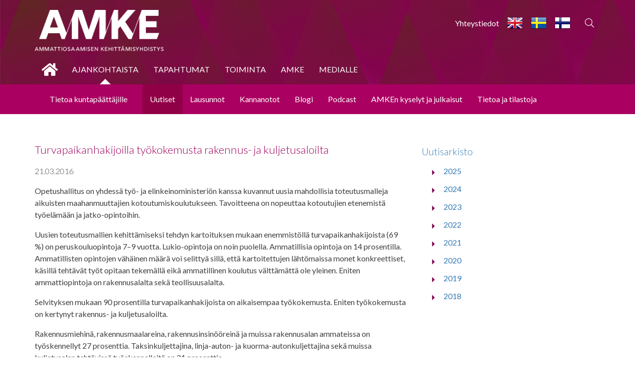

--- FILE ---
content_type: text/html; charset=UTF-8
request_url: https://www.amke.fi/ajankohtaista/uutiset/uutinen/turvapaikanhakijoilla-tyokokemusta-rakennus-ja-kuljetusaloilta.html?p22=205
body_size: 5797
content:
<!DOCTYPE html>
<!--[if IE 7]><html class="ie ie7" lang="FI"><![endif]-->
<!--[if IE 8]><html class="ie ie8" lang="FI"><![endif]-->
<!--[if IE 9]><html class="ie ie9" lang="FI"><![endif]-->
<!--[if gt IE 9]><!--><html lang="FI"><!--<![endif]-->
<html lang="en">
  <head>
    <meta charset="utf-8">
    
    <meta name="viewport" content="width=device-width, initial-scale=1">
	<meta name="description" content="" />
	<meta name="keywords" content="" />
	
	<link rel="shortcut icon" href="https://www.amke.fi/media/layout/favicon.ico" type="image/x-icon">
	<link rel="icon" href="https://www.amke.fi/media/layout/favicon.ico" type="image/x-icon">
	
    <title>Turvapaikanhakijoilla työkokemusta rakennus- ja kuljetusaloilta - Ammattiosaamisen kehittämisyhdistys AMKE ry</title>
	<meta property="og:title" content="Turvapaikanhakijoilla työkokemusta rakennus- ja kuljetusaloilta - Ammattiosaamisen kehittämisyhdistys AMKE ry" />
	
	<link href='https://fonts.googleapis.com/css?family=Lato:300,400|Raleway:300' rel='stylesheet' type='text/css'>
    <!-- Bootstrap -->
    <link href="https://www.amke.fi/media/layout/css/bootstrap.min.css" rel="stylesheet">
	
	<!-- SV -->
	<link href="https://www.amke.fi/media/layout/css/editor.css" rel="stylesheet" media="screen" />
	<link href="https://www.amke.fi/media/layout/css/screen.css?_=1661932865" rel="stylesheet" media="screen" />
	<link href="https://www.amke.fi/media/layout/css/calendar.css" rel="stylesheet" media="screen" />
	<link href="https://www.amke.fi/media/layout/fontawesome/css/fontawesome.min.css?_=1547546633" rel="stylesheet" />
	<link href="https://www.amke.fi/media/layout/fontawesome/css/brands.min.css?_=1548153280" rel="stylesheet" />
	<link href="https://www.amke.fi/media/layout/fontawesome/css/solid.min.css?_=1548161889" rel="stylesheet" />
	<link href="https://www.amke.fi/media/layout/fontawesome/css/light.min.css?_=1547546628" rel="stylesheet" />
	<link href="https://www.amke.fi/media/layout/css/jquery.fancybox.min.css?_=1553604494" rel="stylesheet" />
	<link href="https://www.amke.fi/media/layout/css/update2019.css?_=1671538594" rel="stylesheet" />
	<link href="https://www.amke.fi/media/layout/css/social-feed-2019.css?_=1556016103" rel="stylesheet" />
	
	<style>
		.news-default-img {
			background-image: url('/media/layout/img/facelift/cache/white-grafiikka-750x394,q=85.jpg');
		}
		.blog-default-img {
			background-image: url('/media/layout/img/facelift/cache/white-grafiikka-750x394,q=85.jpg');
		}
		.kannanotto-default-img {
			background-image: url('');
		}
		.lausunto-default-img {
			background-image: url('/media/layout/img/facelift/cache/white-grafiikka-750x394,q=85.jpg');
		}
	</style>
	
	<!-- Slick -->
	<link rel="stylesheet" type="text/css" href="https://www.amke.fi/media/layout/slick/slick.css"/>
	
	<link rel="stylesheet" type="text/css" href="https://www.amke.fi/media/layout/jquery-ui/jquery-ui.min.css"/>
	
	<link href="https://www.amke.fi/media/layout/css/screen-dev.css" rel="stylesheet" media="screen" />
	<link href="https://www.amke.fi/media/layout/css/facelift-2020.css?_=1603441639" rel="stylesheet" />

  <!-- HTML5 shim and Respond.js for IE8 support of HTML5 elements and media queries -->
   
    <!--[if lt IE 9]>
      <script src="https://oss.maxcdn.com/html5shiv/3.7.2/html5shiv.min.js"></script>
      <script src="https://oss.maxcdn.com/respond/1.4.2/respond.min.js"></script>
    <![endif]-->
	
	<!-- Google Maps -->
	<script src="https://maps.googleapis.com/maps/api/js?v=3.exp&sensor=false"></script>
	
	<meta http-equiv="Content-Type" content="text/html; charset=UTF-8" />
<meta property="og:description" content="" />
	<meta property='og:type' content='article' />
	<meta property='og:url' content='https://www.amke.fi/ajankohtaista/uutiset/uutinen/turvapaikanhakijoilla-tyokokemusta-rakennus-ja-kuljetusaloilta.html?p22=205' />
	<!-- Twitter --> 
	<meta name="twitter:site" content="@amke_ry" />
	<meta name="twitter:creator" content="@amke_ry" />
	<meta name="twitter:card" content="summary" />
	
	<meta property="og:image" content="https://www.amke.fi/media/layout/img/facelift/cache/white-grafiikka-750x394,q=85.jpg" />
	<meta name="twitter:image" content="https://www.amke.fi/media/layout/img/facelift/cache/white-grafiikka-750x394,q=85.jpg" />
			
	



	
		<script>
  (function(i,s,o,g,r,a,m){i['GoogleAnalyticsObject']=r;i[r]=i[r]||function(){
  (i[r].q=i[r].q||[]).push(arguments)},i[r].l=1*new Date();a=s.createElement(o),
  m=s.getElementsByTagName(o)[0];a.async=1;a.src=g;m.parentNode.insertBefore(a,m)
  })(window,document,'script','//www.google-analytics.com/analytics.js','ga');

  ga('create', 'UA-20566955-1', 'auto');
  ga('send', 'pageview');

</script>

<!-- Meta Pixel Code -->

<script>

!function(f,b,e,v,n,t,s)

{if(f.fbq)return;n=f.fbq=function(){n.callMethod?

n.callMethod.apply(n,arguments):n.queue.push(arguments)};

if(!f._fbq)f._fbq=n;n.push=n;n.loaded=!0;n.version='2.0';

n.queue=[];t=b.createElement(e);t.async=!0;

t.src=v;s=b.getElementsByTagName(e)[0];

s.parentNode.insertBefore(t,s)}(window, document,'script',

'https://connect.facebook.net/en_US/fbevents.js');

fbq('init', '494443638691917');

fbq('track', 'PageView');

</script>

<noscript><img height="1" width="1" style="display:none" src="https://www.facebook.com/tr?id=494443638691917&ev=PageView&noscript=1"/></noscript>

<!-- End Meta Pixel Code -->
	

  </head>
  <body class="facelift">
<div class="header-bg">
<div class="header-v2">
	<div class="container">
		<div class="row">
			<div class="col-xs-12 d-flex flex-column flex-md-row justify-content-start justify-content-md-between">
				<div>
					<a href="/"><img src="https://www.amke.fi/media/layout/img/facelift/amke.png" alt="Amke ry logo" class="amke-logo"></a>
				</div>
				<div>
					<a href="https://www.amke.fi/yhteystiedot.html" class="top-link pl-0 pr-3" >Yhteystiedot</a>					<div class="float-right searchWrapper">
	<button class="btn searchToggler js-search-toggle">
		<i class="fal fa-search font-size-18"></i>
	</button>
	<div class="searchBar js-searchBar" style="display: none;">
		<div class="px-3 pt-3 light-grey">
			<form action="https://www.amke.fi/hakutulokset.html" method="get" class="nav-search" style="" autocomplete="off">
				<div class="d-flex" style="width:350px;">
					<input aria-label="Hae palvelusta" placeholder="Hae palvelusta" data-target="https://www.amke.fi/cms/ajax.html" type="search" name="q" value="" class="js-ac-search-input search-input form-control rounded-0 border-color-body">
					<button type="submit" aria-label="Hae" class="px-3 py-1 bg-red text-white btn btn-search js-search"><i class="fal fa-search"></i></button>
				</div> 
				<ul class="ac-results list-unstyled m-0 pt-3 px-3 pb-0">
					<!-- Autocomplete ajax results appended here -->
				</ul>
			</form>
		</div>
	</div>
</div>

					<ul id="langSelection">
<li id="selectLang-EN" class="first"><a href="https://www.amke.fi/en/etusivu-en.html" class="languageImage"><img src="https://www.amke.fi/media/layout/img/flags/en.png" alt="In English"></a> <a href="https://www.amke.fi/en/etusivu-en.html" class="languageText">In English</a></li><li id="selectLang-SV" class="mid"><a href="https://www.amke.fi/sv/hem.html" class="languageImage"><img src="https://www.amke.fi/media/layout/img/flags/sv.png" alt="På Svenska"></a> <a href="https://www.amke.fi/sv/hem.html" class="languageText">På Svenska</a></li><li id="selectLang-FI" class="last current active"><a href="https://www.amke.fi/ajankohtaista/uutiset/uutinen.html" class="languageImage"><img src="https://www.amke.fi/media/layout/img/flags/fi.png" alt="Suomeksi"></a> <a href="https://www.amke.fi/ajankohtaista/uutiset/uutinen.html" class="languageText">Suomeksi</a></li></ul>
	
				</div>
			</div>
		</div>
	</div>
</div>

<div class="amke-subpage-nav sticky-nav transparent" id="amke-main-nav">
<nav class="navbar navbar-default js-sticky-nav">
  <div class="container">
  	<button type="button" class="navbar-toggle collapsed" data-toggle="collapse" data-target="#navbar-main">
		<span class="sr-only">Avaa valikko</span>
		<span class="icon-bar"></span>
		<span class="icon-bar"></span>
		<span class="icon-bar"></span>
	  </button>
	<div class="row">
		<div class="collapse navbar-collapse" id="navbar-main">
		  <ul class="nav navbar-nav">

        
      
	
		
		<li class="first level1">
				<a class="homeLink position-relative" href="https://www.amke.fi/etusivu.html">
					<div class="position-absolute top-left-0 w-100 h-100 d-flex justify-content-center align-items-center">
						<i class="homeLink__Icon fas fa-home"></i>
					</div>
				</a>
			</li>
			
		
	
	
		
			<li class="current level1 hasSubItems"><a href="https://www.amke.fi/ajankohtaista.html" target="_top">Ajankohtaista</a></li>
			
			<ul class="submenu">
				
        
      
	
		<li class="first level2"><a href="https://www.amke.fi/ajankohtaista/tietoa-kuntapaattajille.html" target="_top">Tietoa kuntapäättäjille</a></li>
		
	
	
		<li class="current level2"><a href="https://www.amke.fi/ajankohtaista/uutiset.html" target="_top">Uutiset</a></li>
		
	
	
		<li class="level2"><a href="https://www.amke.fi/ajankohtaista/lausunnot.html" target="_top">Lausunnot</a></li>
		
	
	
		<li class="level2"><a href="https://www.amke.fi/ajankohtaista/kannanotot.html" target="_top">Kannanotot</a></li>
		
	
	
		<li class="level2"><a href="https://www.amke.fi/ajankohtaista/blogi.html" target="_top">Blogi</a></li>
		
	
	
		<li class="level2"><a href="https://www.amke.fi/ajankohtaista/podcast.html" target="_top">Podcast</a></li>
		
	
	
		<li class="level2"><a href="https://www.amke.fi/ajankohtaista/amken-kyselyt-ja-julkaisut.html" target="_top">AMKEn kyselyt ja julkaisut</a></li>
		
	
	
		<li class="last level2"><a href="https://www.amke.fi/ajankohtaista/tietoa-ja-tilastoja.html" target="_top">Tietoa ja tilastoja</a></li>
		
	

			</ul>
			
		
	
	
		
			<li class="level1"><a href="https://www.amke.fi/tapahtumat-2.html" target="_top">Tapahtumat</a></li>
			
		
	
	
		
			<li class="level1 hasSubItems"><a href="https://www.amke.fi/toiminta.html" target="_top">Toiminta</a></li>
			
			<ul class="submenu">
				
        
      
	
		<li class="first level2"><a href="https://www.amke.fi/toiminta/valiokunnat.html" target="_top">Valiokunnat</a></li>
		
	
	
		<li class="level2"><a href="https://www.amke.fi/toiminta/edustukset.html" target="_top">Edustukset</a></li>
		
	
	
		<li class="level2"><a href="https://www.amke.fi/toiminta/verkostot.html" target="_top">Verkostot</a></li>
		
	
	
		<li class="last level2"><a href="https://www.amke.fi/toiminta/microsoft-yhteistyo-2.html" target="_top">Microsoft-yhteistyö</a></li>
		
	

			</ul>
			
		
	
	
		
			<li class="level1 hasSubItems"><a href="https://www.amke.fi/amke.html" target="_top">AMKE</a></li>
			
			<ul class="submenu">
				
        
      
	
		<li class="first level2"><a href="https://www.amke.fi/amke/jasenet.html" target="_top">Jäsenet</a></li>
		
	
	
		<li class="level2"><a href="https://www.amke.fi/amke/yhdistys.html" target="_top">Yhdistys</a></li>
		
	
	
		<li class="level2"><a href="https://www.amke.fi/amke/yhtio.html" target="_top">Yhtiö</a></li>
		
	
	
		<li class="level2"><a href="https://www.amke.fi/amke/yhteystiedot.html" target="_top">Yhteystiedot</a></li>
		
	
	
		<li class="level2"><a href="https://www.amke.fi/amke/ansioristit.html" target="_top">Ansioristit</a></li>
		
	
	
		<li class="last level2"><a href="https://www.amke.fi/amke/rekisteriseloste.html" target="_top">Rekisteriseloste</a></li>
		
	

			</ul>
			
		
	
	
		
			<li class="last level1"><a href="https://www.amke.fi/medialle.html" target="_top">Medialle</a></li>
			
		
	

			

			</ul>
			<div class="button-holder">
				<button type="button" class="close-menu btn btn-default hidden-on-desktop">
					Sulje valikko
				</button>
			</div>
		</div>
	</div> 
  </div>
</nav>
</div>
<div class="amke-subpage-nav second-level sticky-subnav Grayscale">
<nav class="navbar navbar-default Grayscale__Subnav js-sticky-subnav">
  <div class="container">
  	<div class="row">
		<div class="collapse navbar-collapse">
		  <ul class="nav navbar-nav"><li class="first level1"><a href="https://www.amke.fi/ajankohtaista/tietoa-kuntapaattajille.html" target="_top">Tietoa kuntapäättäjille</a></li><li class="current level1"><a href="https://www.amke.fi/ajankohtaista/uutiset.html" target="_top">Uutiset</a></li><li class="level1"><a href="https://www.amke.fi/ajankohtaista/lausunnot.html" target="_top">Lausunnot</a></li><li class="level1"><a href="https://www.amke.fi/ajankohtaista/kannanotot.html" target="_top">Kannanotot</a></li><li class="level1"><a href="https://www.amke.fi/ajankohtaista/blogi.html" target="_top">Blogi</a></li><li class="level1"><a href="https://www.amke.fi/ajankohtaista/podcast.html" target="_top">Podcast</a></li><li class="level1"><a href="https://www.amke.fi/ajankohtaista/amken-kyselyt-ja-julkaisut.html" target="_top">AMKEn kyselyt ja julkaisut</a></li><li class="last level1"><a href="https://www.amke.fi/ajankohtaista/tietoa-ja-tilastoja.html" target="_top">Tietoa ja tilastoja</a></li>		  </ul>
		</div>
	</div> 
  </div>
</nav>
</div></div>

<div class="section-padding">
	<div class="container">
		<div class="row">
							<div class="col-md-8">
					<div class="yksittainen-kirjoitus">
	<h2>Turvapaikanhakijoilla työkokemusta rakennus- ja kuljetusaloilta</h2>
	<p class="date">21.03.2016</p>
		
		
		<p>Opetushallitus on yhdess&auml; ty&ouml;- ja elinkeinoministeri&ouml;n kanssa kuvannut uusia mahdollisia toteutusmalleja aikuisten maahanmuuttajien kotoutumiskoulutukseen. Tavoitteena on nopeuttaa kotoutujien etenemist&auml; ty&ouml;el&auml;m&auml;&auml;n ja jatko-opintoihin.</p>

<p>Uusien toteutusmallien kehitt&auml;miseksi tehdyn kartoituksen mukaan enemmist&ouml;ll&auml; turvapaikanhakijoista&nbsp;(69 %) on peruskouluopintoja 7&ndash;9 vuotta. Lukio-opintoja on noin puolella. Ammatillisia opintoja on 14 prosentilla. Ammatillisten opintojen v&auml;h&auml;inen m&auml;&auml;r&auml; voi selitty&auml; sill&auml;, ett&auml; kartoitettujen l&auml;ht&ouml;maissa monet konkreettiset, k&auml;sill&auml; teht&auml;v&auml;t ty&ouml;t opitaan tekem&auml;ll&auml; eik&auml; ammatillinen koulutus v&auml;ltt&auml;m&auml;tt&auml; ole yleinen. Eniten ammattiopintoja on rakennusalalta sek&auml; teollisuusalalta.</p>

<p>Selvityksen mukaan 90 prosentilla turvapaikanhakijoista on aikaisempaa ty&ouml;kokemusta. Eniten ty&ouml;kokemusta on kertynyt rakennus- ja kuljetusaloilta.</p>

<p>Rakennusmiehin&auml;, rakennusmaalareina, rakennusinsin&ouml;&ouml;rein&auml; ja muissa rakennusalan ammateissa on ty&ouml;skennellyt 27 prosenttia. Taksinkuljettajina, linja-auton- ja kuorma-autonkuljettajina sek&auml; muissa kuljetusalan teht&auml;viss&auml; ty&ouml;skennelleit&auml; on 21 prosenttia.</p>

<p>Korkeakouluopintoja oli takanaan 27 prosentilla ja 16 prosenttia ilmoitti suorittaneensa tutkinnon, yleisimmin kandidaatin tutkinnon. Seitsem&auml;ll&auml; prosentilla ei ole koulutustaustaa lainkaan.</p>

<p>Kartoitetuista suurin osa osaa lukea ja kirjoittaa omalla &auml;idinkielell&auml;&auml;n tai kielell&auml;, jolla on opiskellut. Kyseess&auml; on kuitenkin usein muu kuin latinalainen kirjaimisto, kuten esimerkiksi arabialaiset aakkoset. Seitsem&auml;n prosenttia ei osaa lukea tai kirjoittaa mill&auml;&auml;n kielell&auml;.</p>

<p>&ndash; Hyvin onnistunut kotoutuminen ja ty&ouml;llistyminen voivat olla mahdollisuuksia vastata Suomen huoltosuhteen haasteeseen ja ty&ouml;markkinoiden kohtaanto-ongelmiin. T&auml;m&auml;n selvitys toimii hyv&auml;n&auml; pohjana kotoutumisj&auml;rjestelm&auml;mme parantamiselle, ja opetus- ja kulttuuriministeri&ouml;ss&auml; olemme jo k&auml;ynnist&auml;neet muutostarpeiden arvioinnin koulutusj&auml;rjestelm&auml;mme joka portaalla, sanoi opetus- ja kulttuuriministeri&nbsp;<strong>Sanni Grahn-Laasonen</strong>&nbsp;vastaanottaessaan selvityksen t&auml;n&auml;&auml;n maanantaina.</p>

<p>T&auml;ll&auml; hetkell&auml; 1&ndash;1,5 vuoden pituinen kotoutumiskoulutuksen laajuus on 48&ndash;54 opintoviikkoa sis&auml;lt&auml;en kieli- ja viestint&auml;opintoja sek&auml; ty&ouml;el&auml;m&auml;- ja yhteiskuntataitoja.</p>

<p>Uusissa toteutusmalleissa kotoutumiskoulutuksen keskeisen&auml;, kaikille yhteisen&auml; sis&auml;lt&ouml;n&auml; olisivat kieliopinnot, suomalainen yhteiskunta ja ty&ouml;el&auml;m&auml; sek&auml; kouluttautumismahdollisuudet. Sen j&auml;lkeen opinnot eriytyisiv&auml;t kohderyhmitt&auml;in, tavoitteena mahdollisimman nopea integroituminen muuhun koulutusj&auml;rjestelm&auml;&auml;n ja ty&ouml;el&auml;m&auml;&auml;n.</p>

<p>Kartoituksen perusteella voidaan sanoa, ett&auml; jatkossa vastaanottokeskuksessa voitaisiin j&auml;rjest&auml;&auml; turvapaikanp&auml;&auml;t&ouml;st&auml; odottaville luku- ja kirjoitustaitoa sek&auml; muita opiskeluvalmiuksia vahvistavaa koulutusta. Kotoutumiskoulutus puolestaan tulisi toteuttaa nykyist&auml; ty&ouml;el&auml;m&auml;l&auml;ht&ouml;isemmin niin, ett&auml; luokkaopiskelun ohessa on s&auml;&auml;nn&ouml;llisi&auml; ty&ouml;ss&auml;oppimisjaksoja ja/tai ammatillisia opintoja.</p>

<p>Selvityksen toteutti Aikuisten maahanmuuttajien kielitaidon arviointikeskus Testipiste. Kartoitus tehtiin tammi-maaliskuun 2016 aikana ja siin&auml; haastateltiin 1004 turvapaikanhakijaa yhteens&auml; 32 maasta.</p>

<p><a href="http://www.minedu.fi/OPM/Tiedotteet/2016/03/kartoitus.html?lang=fi" target="_blank">Opetus- ja kulttuuriministeri&ouml;n Selvitys</a></p>

<p><a href="http://oph.fi/ajankohtaista/tiedotteet/101/0/yksilollisempia_toteutusmalleja_kotoutumiskoulutukseen" target="_blank">Opetushallituksen tiedote</a></p>
		<a href="https://www.amke.fi/ajankohtaista/blogi.html"><button class="btn btn-default">Takaisin</button></a>
		<a href="https://www.facebook.com/sharer/sharer.php?u=https://www.amke.fi/ajankohtaista/uutiset/uutinen/turvapaikanhakijoilla-tyokokemusta-rakennus-ja-kuljetusaloilta.html" target="_blank"><img src="https://www.amke.fi/media/layout/img/fb.png"></a>
		<a href="http://www.linkedin.com/shareArticle?mini=true&url=https://www.amke.fi/ajankohtaista/uutiset/uutinen/turvapaikanhakijoilla-tyokokemusta-rakennus-ja-kuljetusaloilta.html" target="_blank"><img class="testing "src="/media/layout/img/linkedin.png"></a>
		
</div>
				</div>
				<div class="col-md-4">
					<div class="my-2">
<h3><a href="https://www.amke.fi/ajankohtaista/uutiset.html" class="d-block text-gray-800 mb-2 mt-4">Uutisarkisto</a></h3>

<ul class="menu list-unstyled"><li class="first level1 pl-4"><a href="https://www.amke.fi/ajankohtaista/uutiset/uutisarkisto/2025-2.html" class="text-black ">2025</a></li><li class="level1 pl-4"><a href="https://www.amke.fi/ajankohtaista/uutiset/uutisarkisto/2024-2.html" class="text-black ">2024</a></li><li class="level1 pl-4"><a href="https://www.amke.fi/ajankohtaista/uutiset/uutisarkisto/2023-2.html" class="text-black ">2023</a></li><li class="level1 pl-4"><a href="https://www.amke.fi/ajankohtaista/uutiset/uutisarkisto/2022-2.html" class="text-black ">2022</a></li><li class="level1 pl-4"><a href="https://www.amke.fi/ajankohtaista/uutiset/uutisarkisto/2021-2.html" class="text-black ">2021</a></li><li class="level1 pl-4"><a href="https://www.amke.fi/ajankohtaista/uutiset/uutisarkisto/2020-2.html" class="text-black ">2020</a></li><li class="level1 pl-4"><a href="https://www.amke.fi/ajankohtaista/uutiset/uutisarkisto/2019-2.html" class="text-black ">2019</a></li><li class="last level1 pl-4"><a href="https://www.amke.fi/ajankohtaista/uutiset/uutisarkisto/2018-2.html" class="text-black ">2018</a></li></ul>
</div>				</div>
					</div>
	</div>
</div>


<div class="yhteystiedot section-padding">
	<div class="container">
		<div class="row">
				<div class="col-md-5 col-xs-12">
	<h1>Yhteystiedot</h1>
	<p>Ammattiosaamisen kehittämisyhtiö AMKE Oy
Ammattiosaamisen kehittämisyhdistys AMKE ry</p>
	<p>Eteläranta 10<br>00130 Helsinki</p>
	<p><a href="mailto:toimisto@amke.fi">toimisto@amke.fi</a></p>
</div>
<div class="col-md-5 col-xs-12">
	<h1>AMKE sosiaalisessa mediassa</h1>
	<div class="amke-some">
		

		<div class="some-link">
			<a href="https://www.facebook.com/amkery/" target="_blank">
				<img src="https://www.amke.fi/media/layout/img/fb.png">
				<p>Seuraa Ammatillisen koulutuksen Facebook-ryhmää</p>
			</a>
		</div>
		
		<div class="some-link">
			<a href="http://www.amke.fi/ajankohtaista/syotteet.rss" target="_blank">
				<img src="https://www.amke.fi/media/layout/img/rss.png">
				<p>Tilaa uutiset ja tiedotteet syötteenä</p>
			</a>
		</div>
		
	</div>
</div>		</div>
	</div>
</div>

	
<div class="footer Grayscale">
	<div class="container">
		<div class="row">
			<div class="col-md-8">
				<p>&copy;&nbsp;AMKE ry</p>
			</div>
		</div>
	</div>
</div>
<!-- jQuery -->
    <script src="https://ajax.googleapis.com/ajax/libs/jquery/1.11.1/jquery.min.js"></script>
    <!-- Other -->
    <script src="https://www.amke.fi/media/layout/js/bootstrap2.min.js"></script>
	<script type="text/javascript" src="https://www.amke.fi/media/layout/slick/slick.min.js"></script>
	<script src="https://www.amke.fi/media/layout/js/javascript.js"></script>
	<script src="https://www.amke.fi/media/layout/jquery-ui/jquery-ui.min.js"></script>
	<script src="https://www.amke.fi/media/layout/js/calendar.js"></script>
	<script src="https://www.amke.fi/media/layout/js/datepicker-fi.js"></script>
	<script src="https://www.amke.fi/media/layout/js/social-feed-2019.js?_=1548160438"></script>
	<script src="https://www.amke.fi/media/layout/js/jquery.fancybox.min.js?_=1553604506"></script>
	<script src="https://www.amke.fi/media/layout/js/update2019.js?_=1609154271"></script>
	
  </body>
</html>

--- FILE ---
content_type: text/css
request_url: https://www.amke.fi/media/layout/css/editor.css
body_size: 284
content:
body {
	background-color: #fff;
	color: #414042;
	font-family: 'Lato', Verdana, sans-serif;
	font-size: 16px;
	line-height: 1.5em;
}



a {
	outline: none;
}

a:hover, a:active, a:focus { text-decoration: none; }

a img { border: 0; }

h1, h3 {
	margin-top: 0px;
}

h1, h2, h3, h4, h5, h6 {
	color: #9e005c;
	font-weight: 300;
	font-family: 'Lato', Verdana, sans-serif;
	line-height: 1.2;
	padding: 0;
	/*margin: 1em 0 0.7em 0;*/
}

h1 { font-size: 185%; }
h2 { font-size: 140%; }
h3 { font-size: 120%; }
h4, h5, h6 { line-height: 1.4; font-size: 100%; }
p { padding: 0; margin: 0 0 1em 0; }

ul, ol {
	margin: 0;
	line-height: 1.0em;
	font-size: 100%;
}

#content *:first-child { margin-top:0; }

.lisatietoja {
	margin-top: 30px;
	border-top: dotted 1px #ada5a3;
}

.titteli {
	font-weight: 100;
	color: #414042;
}


--- FILE ---
content_type: text/css
request_url: https://www.amke.fi/media/layout/css/screen.css?_=1661932865
body_size: 4858
content:
html, body {
	padding: 0;
	margin: 0;
	background-color: #fff;
}

.video-wrapper {
	position: relative;
	padding-bottom: 56.25%;
	height: 0;
}
.video-wrapper iframe {
	position: absolute;
	width: 100%;
	height: 100%;
}

ul {
    list-style-type: none;
    /* padding: 25px 15px 10px 20px; */
    padding: 0 15px 0 20px;
    margin: 0;
   /* background-color: #ada5a3;
	color: #e4e1dc;*/
	margin-top: 20px;
    margin-bottom: 20px;
}

li > ul {
	margin-top: 0;
	padding-top: 20px;
}

ul li {
    background-image: url('/media/layout/img/list-icon-red.png');
    background-repeat: no-repeat;
    background-position: 0px 5px;
    padding-left: 15px;
    margin-bottom: 20px;
}

img {
	max-width: 100%;
	height: auto;
}



:focus { outline: none; }

.formHolder {
	padding: 30px 10px;
	margin-top: 40px;
	margin-bottom: 40px;
}


.formEmailinput, .formTextinput, .formTextarea, .formTelinput {
	padding: .4em;
	border: 1px solid #ccc;
	width: 100%;
}

.formEmailinput:focus, .formTextinput:focus, .formTextarea:focus, .formTelinput { border-color: #830c53; }

.formTextarea {
	overflow: auto;
}

input {
	height: 40px;
}

form .btn-default, .yksittainen-kirjoitus .btn-default, .amke-nav .btn-default, .amke-subpage-nav .btn-default {
	background-color: #830c53;
	color: #fff;
	text-transform: uppercase;
}


form .btn, .yksittainen-kirjoitus .btn, .amke-nav .btn, .amke-subpage-nav .btn {
	border-radius: 0px;
	font-size: 16px;
	padding: 10px 25px;
	border: none;
}

.yksittainen-kirjoitus .btn {
	margin-bottom: 20px;
}

form .btn-default:focus, .yksittainen-kirjoitus .btn-default:focus,
form .btn-default:hover, .yksittainen-kirjoitus .btn-default:hover,
.amke-nav .btn-default:hover, .amke-nav .btn-default:hover,
.amke-subpage-nav .btn-default:hover, .amke-subpage-nav .btn-default:hover {
	background-color: #830c53;
	color: #fff;
}

form .btn:focus, .yksittainen-kirjoitus .btn:focus, .amke-nav .btn:focus, .amke-subpage-nav .btn:focus {
	outline: none;
}

.button-holder {
	text-align: center;
}

.hasDatepicker {
	background-image: url(/media/layout/img/calendar-icon.png);
	background-repeat: no-repeat;
	background-position: 170px 3px;
}

@media screen and (min-width: 768px) {
	.formHolder {
		padding: 30px 50px;
	}
}


/********* MAIN NAVIGATION ************/

.navbar {
	border: none!important;
}

.navbar-default .navbar-toggle {
	border: none!important;
	margin-right: 0;
}


/*#amke-mobile-nav {
	display: block;
	position: absolute;
	right: 0;
	top: 230px;
}*/

.amke-nav {
	position: absolute;
	top: 240px;
	width: 100%;
}



.amke-nav .navbar-toggle, .amke-subpage-nav .navbar-toggle, .amke-mobile-nav .navbar-toggle {
	background-color: #9a0063;
	height: 70px;
	width: 70px;
	  z-index: 10;
}

.amke-nav .navbar-default .navbar-toggle:hover, .amke-nav .navbar-default .navbar-toggle:focus,
.amke-subpage-nav .navbar-default .navbar-toggle:hover, .amke-subpage-nav .navbar-default .navbar-toggle:focus {
	background-color: #9a0063;
}

.amke-nav .navbar-toggle .icon-bar, .amke-subpage-nav .navbar-toggle .icon-bar {
	background-color: #fff;
	height: 7px;
	width: 48px;
	border-radius: 0;
}

.amke-nav .navbar-toggle .icon-bar+.icon-bar, .amke-subpage-nav .navbar-toggle .icon-bar+.icon-bar {
	margin-top: 7px;
}

.amke-nav .navbar-collapse, .amke-subpage-nav .navbar-collapse {
	border: none;
	box-shadow: none;
	position: absolute;
	z-index: 1;
	background-color: #b30075;
	width: 100%;
}

.amke-nav .navbar-collapse {
	top: 100px;
}

.amke-subpage-nav .navbar-collapse {
	top: 85px;
}

.submenu {
	background-color: #9a0063;
	padding-top: 20px;
	padding-bottom: 20px;
}

.submenu li {
	background-image: none;
}

.submenu>li>a {
	text-transform: none;
	color: #e4e1dc;
	text-decoration: none;
	display: block;
	padding-top: 10px;
	padding-bottom: 10px;
	line-height: 20px;
}


.nav, .small-menu {
	background-color: transparent;
	padding: 0px;
}

.amke-nav ul li, .amke-subpage-nav ul li {
	padding-left: 0px;
}

.amke-nav .navbar-default, .amke-subpage-nav .navbar-default {
	background-color: transparent;
	border-radius: 0px;
}

.amke-nav .navbar-default .navbar-nav>li,
.amke-subpage-nav .navbar-default .navbar-nav>li {
	background-image: none;
	margin-bottom: inherit;
}

.amke-nav .navbar-default .navbar-nav>li>a,
.amke-subpage-nav .navbar-default .navbar-nav>li>a {
	color: #e4e1dc;
	text-transform: uppercase;
	text-decoration: none;
}


.amke-subpage-nav .navbar {
	margin-bottom: 0px;
}

.amke-subpage-nav.second-level .navbar-default, .amke-subpage-mobile-nav.second-level .navbar-default {
	display: none;
}
.logoandflags {
  position: absolute;
  top:0;
  right:0;

 }

.subpageheader {
  /*margin-bottom: -187px;
  position: relative;
  top: -187px;*/
}

.yksittainen-kirjoitus img {
  margin-left: 10px;
}

.ml-0 {
 margin-left:  0;
}

/*.expand-menu {
	cursor: pointer;
}

.amke-subpage-mobile-nav.second-level {
	display: none;
} */

/* Event Facelift 02/16 */

.event-table {
	margin:0 auto;
}


@media screen and (min-width: 480px) {
	.amke-subpage-nav .navbar-collapse {
		top: 143px;
	}
}



@media screen and (min-width:768px) {
	/*#amke-main-nav {
		display: block;
	}

	#amke-mobile-nav {
		display: none;
	}*/


	.amke-nav {
		position: absolute;
		top: 280px;
		width: 100%;
	}

	.submenu {
		display: none;
	}

	.amke-subpage-nav {
		/*margin-top: 60px;*/
		/*margin-top: 110px;*/
	}

	.amke-subpage-nav.second-level {
		margin-top: 0;
	}

	.amke-subpage-nav.second-level .navbar-default, .amke-subpage-mobile-nav.second-level .navbar-default {
		display: block;
	}

	.amke-nav .navbar-default, .amke-subpage-nav .navbar-default {
		background-color: #830c53;
	}

	.amke-nav .navbar-collapse, .amke-subpage-nav .navbar-collapse {
		position: inherit;
		background-color: transparent;
		width: inherit;
		right: 0;
	}

	.amke-subpage-nav .navbar-default .navbar-nav .current {
		/*background-image: url('/media/layout/img/current-icon.png');
		background-position: 50% 120%;*/
		background-color: #b30075;
	}



	.amke-subpage-nav.second-level .navbar-default .navbar-nav .current {
		background-color: #960761;
		background-image: none;
		transition: .2s ease all;
	}

	.amke-subpage-nav.second-level .navbar-default, .amke-subpage-mobile-nav.second-level .navbar-default {
		background-color: #b30075;
		border-radius: 0px;
	}


	.amke-subpage-nav.second-level .navbar-nav>li>a, .amke-subpage-mobile-nav.second-level .navbar-nav>li>a {
		text-transform: none;
	}
}

@media screen and (max-width: 992px) {
	input {	width:100%;}
	.tapahtumahaku .btn {width:100%;}
	.hasDatepicker {background:none;}
}

@media screen and (min-width: 1024px) {

	.amke-nav {
		top: 423px;
	}

}

@media screen and (max-width: 1024px) {

	.smallmenu {margin:0;padding:0;}
	.subpage-small-menu li {margin:0;padding:0;}
}

@media screen and (min-width: 1200px) {

	.amke-nav .navbar-default .navbar-nav>li:hover,
	.amke-subpage-nav .navbar-default .navbar-nav>li:hover {
		background-color: #630b3f;
		transition: .2s ease all;
	}

	.amke-subpage-nav .navbar-default .navbar-nav .current {
		background-image: url('/media/layout/img/current-icon.png');
		background-position: 50% 120%;
		background-color: transparent;
	}

	.amke-nav {
		top: 473px;
	}


}


@media screen and (min-width: 1280px) {

	.amke-nav {
		top: 473px;
	}


}

@media screen and (min-width: 1380px) {

	.amke-nav {
		top: 705px;
	}
	/*.logoandflags {
		  position: relative;
		  top: -348px;
	}*/


}


/************* OTHER NAVIGATION **************/
.small-menu {
	/*float: right;*/
	margin-top: 20px;
	margin-bottom: 20px;

}

.small-menu.frontpage {
	position: absolute;
	right: 15px;
	top: 90px;
	z-index:5;
}

.small-menu li {
	list-style-type: none;
	font-size: 1em;
	margin-top: 10px;
	background-image: none;
	padding-bottom:15px;

}

.flag {
	display: block;
	background-image: url('/media/layout/img/sprite-flags-2.png');
	height: 30px;
	width: 35px;
}

.flag.sv {
	margin-right: 15px;

}

.flag.en {
	background-position: 71px 0px;
}

.flag.fi {
	background-position: 36px 0px;
}

.small-menu .flag {
	float: right;
}


.subpage-small-menu {
	text-shadow: none;
}

.subpage-small-menu.first {
/*	float: left;*/
}

.subpage-small-menu .flag{
	float: right!important;
}

.small-menu li a {
	text-decoration: none;
}

.frontpage-small-menu {
	color: #e4e1dc;
	text-shadow: 2px 1px 5px #000;
}

.frontpage-small-menu a {
	color: #e4e1dc;
	float: right;
	z-index:5;
}

.frontpage-small-menu p {
	text-align:right;
}

li.subpage-small-menu {
	  color: #e4e1dc;
	float: right;
}

.subpage-small-menu a {
	  color: #e4e1dc;
	margin-right: 10px;
}

.subnav {
	background-color: #e4e1dc;
	padding: 20px;
	padding: 20px 20px 5px 20px;
}

.subnav ul {
	background-color: transparent;
	padding: 0px;
}

.subnav li a {
	color: #414042;
	text-decoration: none;
}

.subnav li {
	background-image: url('/media/layout/img/list-icon-grey.png');
}

@media screen and (max-width: 480px) {
	/*.amke-subpage-nav .navbar-toggle {margin-top: -65px;}*/
	.amke-subpage-nav .navbar-toggle {margin-top: -30px;}
	.small-menu li {margin-top: 0px;}

}

@media screen and (min-width: 480px) {
	/*.small-menu {
		z-index: 5;
		position: absolute;
		top: 65px;
		right: 0;
		margin-top: 20px;
		margin-bottom: 20px;
	}*/

	/*.amke-subpage-nav .navbar-toggle{margin-top: 70px; margin-bottom: -60px;}*/


}

@media screen and (max-width: 767px) {
	/*.otherflags {float: left;top: -90px;position: absolute;}*/
	.underlogotext {display:none;}
}


@media screen and (min-width: 768px) {

	.mika-amke-subnav {display: none;}

}

/*@media screen and (max-width: 1024px) {
	.logoandflags {top:0;}
}*/

@media screen and (min-width: 992px) {
	.small-menu li {float: right;}
}

/************* END OF OTHER NAVIGATION ****************/

.dark-grey {
	background: #ada5a3;
}

.light-grey {
	background: #e4e1dc;
}

.margin-top-mobile {
	margin-top: 20px;
}


.section-padding {
	padding-bottom: 40px;
	padding-top: 40px;
}

.padded {
	padding: 10px;
}

.float-right {
	float: right;
}

.float-left {
	float: left;
}

.clear {
	clear: both;
}

@media screen and (min-width: 768px) {
	.hidden-on-desktop {
		display: none;
	}
}

@media screen and (min-width:1024px) {
	.margin-top-mobile {
		margin-top: inherit;
	}
}

/************* HEADER *****************/

.header {
	background-repeat: no-repeat;
	height: 600px;
	background-size: cover;
	background-position: 50% 50%;
}

.amke-logo {
	padding-top: 20px;
	float: right;
}

.herokuva {
	background-size: cover;
	background-repeat: no-repeat;
	height: 200px;
	background-position: 50% 50%;
}

@media screen and (min-width:1024px) {
	.header {
		height: 768px;
	}

	.herokuva {
		height: 330px;
	}
}

@media screen and (min-width:1280px) {
	.header {
		height: 768px;
	}

	.herokuva {
		height: 330px;
	}

}

@media screen and (min-width:1380px) {
	.header {
		height: 1000px;
	}

	.herokuva {
		height: 350px;
	}

}

/************** CAROUSELS *************/

.slick-slide img {
	border: solid 3px #fff;
}

.slick-slide a {
	text-decoration: none;
}

.slick-dots {
	background-color: transparent;
	bottom: 0 !important;
}

.karuselli-holder.red .slick-dots {
	/*bottom: -85px;*/
}


.karuselli-holder li {
	background-image: none;
}

.karuselli-holder .slick-dots li button {
	/*background: #a19d9b;*/
	background-color: #b05d91;
}

.karuselli-holder .slick-dots li button, .karuselli-holder .slick-dots li.slick-active button {
	width: 12px;
	height: 12px;
	border-radius: 50%;
	border: none;
	margin: 6px;
	/*background-color: white;*/
}


.karuselli-holder .slick-dots li.slick-active button {
	/*background: #646363;*/
	background-color: white;
}

.karuselli-holder .slick-dots li button::before, .nosto-karuselli .slick-dots li.slick-active button::before {
	content: ' ';
}

.karuselli-holder .slick-prev::before, .karuselli-holder .slick-prev:hover, .karuselli-holder .slick-next::before,
.karuselli-holder .slick-next:hover {
	display: block;
	content: " ";
	background: transparent url('/media/layout/img/sprite-chevrons.png');
	width: 36px;
	height: 62px;
}

.karuselli-holder .slick-prev::before, .karuselli-holder .slick-prev:hover {
	background-position: -36px 0px;

}

.karuselli-holder .slick-next::before, .karuselli-holder .slick-next:hover {
	background-position: 0px 0px;

}

.karuselli-holder.red {
	position: absolute;
	background-color: rgba(154,0,100,0.6);
	top: 340px;
	width: 100%;
	min-height: 260px;
}

.karuselli-holder.red img {
	display: none;
}

.uutiskaruselli {
	margin-top: 0px;
}

.uutiskaruselli h1 {
	margin-top: 20px;
}

.uutiskaruselli a h1,
.uutiskaruselli h1 {
	font-family: 'Raleway', sans-serif;
	color: #e4e1dc;
	text-decoration: none;
}

.uutiskaruselli a:hover, .uutiskaruselli a:focus {
	color: #e4e1dc;
	text-decoration: underline;
}

.tapahtumakaruselli {
	text-align: center;
}

.tapahtumakaruselli .date {
	margin: 0 auto;
	width: 95%;
	padding-bottom: 10px;
	padding-top: 20px;
	border-radius: 5px;
}

.tapahtumakaruselli .date h2, .tapahtumakaruselli .date h1, .tapahtumakaruselli p {
	color: #414042;
}

.tapahtumakaruselli .date h2 {
	margin-top: 5px;
}

.tapahtumakaruselli h1 {
	margin-bottom: 30px;
	margin-top: 20px;
	margin-bottom: 5px;
}

.tapahtumakaruselli .slick-slide {
	text-align: center;
}

/*.tapahtumakaruselli .text-holder {
	padding-right: 30px;
}*/

.event {
	margin-top: 20px;
	font-size: 0.9em;
	text-align: center;
}

.event a {
	color: #9a0064;
	text-decoration: none;
}

.event-ingress {
	text-align: center;
}

.event-ingress a {
	color: #414042;
	text-decoration: none;
	font-size: 0.9em;
}

@media screen and (min-width: 480px) {
	.karuselli-holder.red {
		top: 380px;
		min-height: 220px;
	}
}



@media screen and (min-width:1024px) {

	.karuselli-holder .slick-next {
		right: -15px;
	}

	.karuselli-holder .slick-prev {
		left: -15px;
	}

	.karuselli-holder .slick-prev, .karuselli-holder .slick-next {
		width: 36px;
		height: 62px;
	}

	.karuselli-holder.red {
		top: 523px;
		min-height: 245px;
	}

	.karuselli-holder.red img {
		display: block;
		float: right;
	}

	.uutiskaruselli {
		margin-top: 25px;
	}

	.uutiskaruselli h1 {
		margin-top: 40px;
	}

	.tapahtumakaruselli {
		text-align: left;
	}

	.tapahtumakaruselli .text-holder {
		padding-right: 30px;
	}

	.tapahtumakaruselli .date {
		margin: inherit;
		width: 85%;
		padding-bottom: 10px;
	}

	.event {
		text-align: left;
	}

	.event-ingress {
		text-align: left;
	}
}

@media screen and (min-width: 1200px) {
	.karuselli-holder.red .slick-dots {
		/*bottom: -50px;*/
	}

}

@media screen and (min-width:1280px) {
	.karuselli-holder .slick-next {
		right: -25px;
	}

	.karuselli-holder .slick-prev {
		left: -25px;
	}

	.karuselli-holder.red {
		top: 523px;
	}

	.tapahtumakaruselli .date {
		padding-bottom: 25px;
	}
}


@media screen and (min-width:1380px) {
	.karuselli-holder .slick-next {
		right: -65px;
	}

	.karuselli-holder .slick-prev {
		left: -65px;
	}

	.karuselli-holder.red {
		top: 755px;
	}

	.tapahtumakaruselli .date {
		padding-bottom: 25px;
	}
}


/************** END OF FRONT PAGE NEWS & HAPPENINGS CAROUSEL *************/

/************ BLOG, NEWS, NEWSFEED ***************/

.ajankohtaista {
	background: #e4e1dc;
	padding-bottom: 40px;
	padding-top: 40px;
}

.nosto a {
	color: #9e005c;
	text-decoration: none;
}

.nosto .linkki a {
	text-decoration: underline;
}

.alleviivaus {
    padding-bottom: 1px;
    border-bottom: #9e005c 1px solid;
}


.nosto .ingressi a {
	color: #58595b;
}

.nosto p {
	color: #58595b;
}

.nosto img {
	margin-top: 5px;
	border: solid 3px #fff;
}

.nosto.omat-uutiset {
	background-color: #ada5a3;
	padding-bottom: 20px;
	padding-top: 20px;
}

.nosto.omat-uutiset p {
	color: #e4e1dc;
}

.nosto.omakyna {
	padding-bottom: 20px;
}

.external-feed {
	padding: 0px;
	background-color: transparent;
}

.external-feed li {
	list-style-type: none;
	color: #58595b;
	margin-bottom: 20px;
	background-image: none;
	padding-left: 0px;
}

.external-feed li a {
	color: #9e005c;
	text-decoration: none;
}


.sivupalkki {
	background-color: #e4e1dc;
	padding: 25px 15px;
}

.kirjoittaja {
	padding: 20px;
}

.kirjoittaja img {
	margin-bottom: 20px;
}

.kirjoittaja h2 {
	margin-top: 0;
}

.titteli {
	font-weight: 100;
	color: #414042;
}

.nimi {
	color: #830c53;
}

.yksittainen-kirjoitus ul {
	background-color: transparent;
	color: #414042;
	padding: 0;
	margin-bottom: 0;
}

.yksittainen-kirjoitus img {
	margin-bottom: 20px;
}

@media screen and (min-width: 1024px) {
	.nosto.omat-uutiset {
		padding-left: 50px;
		background-color: transparent;
		padding-bottom: inherit;
		padding-top: inherit;
	}

	.nosto.omat-uutiset p {
		color: #58595b;
	}

	.nosto.omakyna {
		padding-bottom: inherit;
	}

	.nosto.omakyna img {
		max-width: 120%;
	}
}


/************ END OF BLOG, NEWS, NEWSFEED ***************/


/*********** HAPPENINGS *******************/

.tapahtumahaku {
	margin-bottom: 30px;
}

.tapahtumahaku.formHolder {
	margin-top: 0px;
	padding: 0 10px;
}

.tapahtuma-info .light-grey {
	position: relative;
	overflow: auto;
	/*min-height: 503px;*/
	min-height: 526px;
	margin-bottom: 20px;
}


.tapahtuma-info img {
	width: 100%;
}

.tapahtuma-kuvaus img {
	margin-right: 15px;
}

.tapahtuma-info .float-right, #event-info .float-right {
	width: 80%;
	float: right;
}

.tapahtuma-info .float-left, #event-info .float-left {
	width: 20%;
	float: left;
}

.tapahtuma-info .float-right p, .tapahtuma-info .float-left p {
	font-size: 0.9em;
}

.puhujat-holder h1 {
	padding-left: 15px;
}

.puhujat-holder img {
	margin-bottom: 20px;
}

.puhujat-holder p {
	color: #fff;
}

.puhujat-holder .nimi {
	color: #830c53;
}

.gmap-wrap {
	border: 1px solid #d5d7d5;
	height: 340px;
	width: 100%;
	margin-top: 40px;
}



.icons {
	background-image: url(/media/layout/img/sprite-icons.png);
	height: 40px;
	width: 40px;
	background-repeat: no-repeat;
	padding-left: 43px;
	padding-bottom: 40px;
}



.datetime {
	background-position: -40px 0px;
}

.address {
	background-position: 0px 0px;
}

.calendar {
	background: #f1f0ed;
	margin-bottom: 20px;
}

.calendar td:first-child, .calendar th:first-child {
	padding-left: 13px;
}

.calendar td:last-child, .calendar th:last-child {
	padding-right: 13px;
}


.calendar thead td {
	font-family: 'Lato';
	font-weight: bold;
	font-size: 15px;
	padding: 10px 0 8px 0;
	text-shadow: 0 1px 0 #fff;
	border-bottom: 1px solid #e1e1e1;
}

.calendar thead a {
	display: block;
	width: 100%;
	height: 16px;
	padding: 5px 0;
	background: transparent url('/media/layout/img/icon-arrow-left.gif') center center no-repeat;
}

.calendar thead .next-month a {
	background: transparent url('/media/layout/img/icon-arrow-right.gif') center center no-repeat;
}

.calendar th {
	font-weight: normal;
	text-align: center;
	padding: 10px 0;
	border-bottom: 1px solid #e1e1e1;
}

.calendar td {
	text-align: center;
	padding: 4px 0;
}

.calendar .prev-m, .calendar .next-m {
	color: #c5c4c0;
}

.calendar .event-cell {
	display: inline-block;
	width: 35px;
	height: 35px;
	line-height: 35px;
	font-weight: 300;
}

.calendar .event-cell.has-events {
	font-weight: 400;
	color: #b30075;
	text-decoration: none;
}

.peruutusehdot {
	padding: 15px;
	margin-top: 270px;
}

.peruutusehdot h2 {
	margin-top: 0px;
	margin-bottom: 40px;
}

#event-info {
	position: absolute;
	top: 370px;
}

#event-info a {
	color: #9a0064;
	text-decoration: none;
}

@media screen and (min-width: 480px) {
	.tapahtuma-info .light-grey {
		min-height: 540px;
	}

	.peruutusehdot {
		margin-top: 230px;
	}
}

@media screen and (min-width: 480px) {

	#event-info {
		top: 0px;
		left: 300px;
	}

	.peruutusehdot {
		margin-top: 20px;
	}
}

@media screen and (min-width: 1024px) {
	.tapahtuma-info h2 {
		margin-top: 0px;
	}

	.tapahtuma-info .light-grey {
		min-height: 520px;
	}

	.gmap-wrap {
		float: right;
		margin-top: inherit;
	}

	#event-info {
		left: 310px;
	}

	.peruutusehdot {
		margin-top: 0px;
	}

}

@media screen and (min-width: 1280px) {

	.tapahtuma-info .light-grey {
		min-height: 543px;
	}

}

/*********** END OF HAPPENINGS *******************/



.yhteystiedot {
	background: #ada5a3;
	color: #e4e1dc;
}

.yhteystiedot a {
	color: #e4e1dc;
	text-decoration: none;
}

.henkilosto a {
	color: #414042;
	text-decoration: none;
}

.henkilosto h3 {
	margin-top: 0px;
}

.henkilosto .titteli {
	font-weight: 300;
}

.no-margin-bottom {
	margin-bottom: 0px;
}

.margin-bottom {
	margin-bottom: 20px;
}

.no-margin-top {
	margin-top: 0px;
}

.date {
	font-weight: 100;
}

.red {
	color: #830c53;
}

.float-right {
	float: right;
}


.footer {
	background: #830c53;
	color: #ada5a3;
}

.footer p {
	margin-top: 20px;
}
.row.henkilosto.kuukauden { min-height: 190px;}

.sideinfoswrapper {margin-top:30px;}

h1.titleamkelainen,.titleamkelainen {text-transform:capitalize;}

/********* SOME ICONS **********/


.amke-some a {
	color: #e4e1dc;
	text-decoration: none;
}

.amke-some p {
	margin-left: 50px;
}

.amke-some img {
	float: left;
}

.amke-some .some-link {
	margin-bottom: 25px;
}


/***** DOWNLOADABLE LOGOS ***/

.logo-holder {
	margin-bottom: 20px;
}

.logo-holder img {
	width: 50%;
}

.logo-holder a {
	text-decoration: none;
	color: #414042;
}

/* CHANGES BY: MIIKA MOILANEN */

.karuselli-slide.slick-slide{
	position: relative;
	height: 420px;
	/*padding: 20px 0;*/
	font-family: 'Raleway', sans-serif;
	background-size: cover;
	background-position: 50% 50%;
	background-repeat: no-repeat;
}
.karuselli-slide h1, .karuselli-slide h3, .karuselli-slide p{
	color: #e4e1dc;
}
.karuselli-slide .container{
	position: relative;
	height: 420px;
}
.karuselli-slide .slide-textbox{
	position: absolute;
	opacity: 0;
	bottom: 10%;
	max-height: 80%;
	/*width: 350px;*/
	max-width: 100%;
	padding: 20px;
	overflow: hidden;
	background-color: rgba(194, 102, 162, 0.88);
	transition: opacity 0.3s ease-in-out;
}
.slide-textbox h1{
	word-wrap: break-word;
}
.slide-textbox div{
	max-height: 258px;
	/*width: 100%;*/
	overflow: hidden;
	margin-bottom: 10px;
}
.slide-textbox p{
	/*width: 350px;*/
}
.slide-textbox button{
	border: 1px solid white;
	background-color: transparent;
	color: white;
	transition: background-color 0.2s ease-in-out;
}
.slide-textbox button:hover{
	background-color: #9a0063;
}
.karuselli-slide .right-col img{
	display: block !important;
	float:left;
	margin: 0 15px 15px 0;
	max-width: 100%;
}
.karuselli-slide .degree-img{
	width: 100%;
	height: 80%;
}
.degree-archive{
	padding: 20px;
}
.degree-archive ul{
	padding: 0;
}
.degree-archive li{
	padding: 0;
}
.degree-archive a{
	font-size: 1.8rem;
	color: inherit;
}
.uutiskaruselli .main-news-picture img{
	float: none;
}
@media screen and (min-width: 1024px){
.uutiskaruselli h1 {
    margin-top: 0px;
}
#header-karuselli{
	position: relative;
	margin-top: 0;
	/*overflow: hidden;*/
	opacity: 0;
	transition: opacity 0.3s ease-in-out;
}
#header-karuselli>div{
	display: none;
}
#header-karuselli.visible{
	opacity: 1;
}
#header-karuselli.visible>div{
	display: block;
}
#header-karuselli.slick-slider{
	margin-bottom: 40px;
}
#top-karuselli-holder #header-karuselli .slick-dots{
	bottom: 0px;
}
#top-karuselli-holder{
	height: 420px;
}
#top-karuselli-holder .slick-dots li button{
	background-color: #b05d91;
}
#top-karuselli-holder .slick-dots li.slick-active button{
    background: white;
}
.degree-text-wrap{
	margin-top: 25px;
}


--- FILE ---
content_type: text/css
request_url: https://www.amke.fi/media/layout/css/calendar.css
body_size: 170
content:
table.calendar { max-width:273px; min-width:273px; float:left; }
table.calendar .event-content { display:none; }
table.calendar td.current-day { border:1px solid #000000; }
table.calendar td.selected { background:#CCCCCC; }
.event-content { float:left; min-width:100%; }
/*#events #event-info {
    float:left;
    max-width:447px;
    min-width:447px;
    min-height:30px;
    padding:15px;
    box-sizing:border-box;
    position:relative;
    left:0;
    margin-left:30px;
    }*/

.event-content h2 { margin-top:0;margin-bottom:20px; text-align: center;}

--- FILE ---
content_type: text/css
request_url: https://www.amke.fi/media/layout/css/update2019.css?_=1671538594
body_size: 6095
content:
.top-link {
	padding-left: 40px;
	padding-top: 35px;
	margin: 0 !important;
}

/* Minified bootstrap 4 padding and margin classes */
.m-0{margin:0!important}.mt-0,.my-0{margin-top:0!important}.mr-0,.mx-0{margin-right:0!important}.mb-0,.my-0{margin-bottom:0!important}.ml-0,.mx-0{margin-left:0!important}.m-1{margin:.25rem!important}.mt-1,.my-1{margin-top:.25rem!important}.mr-1,.mx-1{margin-right:.25rem!important}.mb-1,.my-1{margin-bottom:.25rem!important}.ml-1,.mx-1{margin-left:.25rem!important}.m-2{margin:.5rem!important}.mt-2,.my-2{margin-top:.5rem!important}.mr-2,.mx-2{margin-right:.5rem!important}.mb-2,.my-2{margin-bottom:.5rem!important}.ml-2,.mx-2{margin-left:.5rem!important}.m-3{margin:1rem!important}.mt-3,.my-3{margin-top:1rem!important}.mr-3,.mx-3{margin-right:1rem!important}.mb-3,.my-3{margin-bottom:1rem!important}.ml-3,.mx-3{margin-left:1rem!important}.m-4{margin:1.5rem!important}.mt-4,.my-4{margin-top:1.5rem!important}.mr-4,.mx-4{margin-right:1.5rem!important}.mb-4,.my-4{margin-bottom:1.5rem!important}.ml-4,.mx-4{margin-left:1.5rem!important}.m-5{margin:3rem!important}.mt-5,.my-5{margin-top:3rem!important}.mr-5,.mx-5{margin-right:3rem!important}.mb-5,.my-5{margin-bottom:3rem!important}.ml-5,.mx-5{margin-left:3rem!important}.p-0{padding:0!important}.pt-0,.py-0{padding-top:0!important}.pr-0,.px-0{padding-right:0!important}.pb-0,.py-0{padding-bottom:0!important}.pl-0,.px-0{padding-left:0!important}.p-1{padding:.25rem!important}.pt-1,.py-1{padding-top:.25rem!important}.pr-1,.px-1{padding-right:.25rem!important}.pb-1,.py-1{padding-bottom:.25rem!important}.pl-1,.px-1{padding-left:.25rem!important}.p-2{padding:.5rem!important}.pt-2,.py-2{padding-top:.5rem!important}.pr-2,.px-2{padding-right:.5rem!important}.pb-2,.py-2{padding-bottom:.5rem!important}.pl-2,.px-2{padding-left:.5rem!important}.p-3{padding:1rem!important}.pt-3,.py-3{padding-top:1rem!important}.pr-3,.px-3{padding-right:1rem!important}.pb-3,.py-3{padding-bottom:1rem!important}.pl-3,.px-3{padding-left:1rem!important}.p-4{padding:1.5rem!important}.pt-4,.py-4{padding-top:1.5rem!important}.pr-4,.px-4{padding-right:1.5rem!important}.pb-4,.py-4{padding-bottom:1.5rem!important}.pl-4,.px-4{padding-left:1.5rem!important}.p-5{padding:3rem!important}.pt-5,.py-5{padding-top:3rem!important}.pr-5,.px-5{padding-right:3rem!important}.pb-5,.py-5{padding-bottom:3rem!important}.pl-5,.px-5{padding-left:3rem!important}.m-auto{margin:auto!important}.mt-auto,.my-auto{margin-top:auto!important}.mr-auto,.mx-auto{margin-right:auto!important}.mb-auto,.my-auto{margin-bottom:auto!important}.ml-auto,.mx-auto{margin-left:auto!important}@media (min-width:576px){.m-sm-0{margin:0!important}.mt-sm-0,.my-sm-0{margin-top:0!important}.mr-sm-0,.mx-sm-0{margin-right:0!important}.mb-sm-0,.my-sm-0{margin-bottom:0!important}.ml-sm-0,.mx-sm-0{margin-left:0!important}.m-sm-1{margin:.25rem!important}.mt-sm-1,.my-sm-1{margin-top:.25rem!important}.mr-sm-1,.mx-sm-1{margin-right:.25rem!important}.mb-sm-1,.my-sm-1{margin-bottom:.25rem!important}.ml-sm-1,.mx-sm-1{margin-left:.25rem!important}.m-sm-2{margin:.5rem!important}.mt-sm-2,.my-sm-2{margin-top:.5rem!important}.mr-sm-2,.mx-sm-2{margin-right:.5rem!important}.mb-sm-2,.my-sm-2{margin-bottom:.5rem!important}.ml-sm-2,.mx-sm-2{margin-left:.5rem!important}.m-sm-3{margin:1rem!important}.mt-sm-3,.my-sm-3{margin-top:1rem!important}.mr-sm-3,.mx-sm-3{margin-right:1rem!important}.mb-sm-3,.my-sm-3{margin-bottom:1rem!important}.ml-sm-3,.mx-sm-3{margin-left:1rem!important}.m-sm-4{margin:1.5rem!important}.mt-sm-4,.my-sm-4{margin-top:1.5rem!important}.mr-sm-4,.mx-sm-4{margin-right:1.5rem!important}.mb-sm-4,.my-sm-4{margin-bottom:1.5rem!important}.ml-sm-4,.mx-sm-4{margin-left:1.5rem!important}.m-sm-5{margin:3rem!important}.mt-sm-5,.my-sm-5{margin-top:3rem!important}.mr-sm-5,.mx-sm-5{margin-right:3rem!important}.mb-sm-5,.my-sm-5{margin-bottom:3rem!important}.ml-sm-5,.mx-sm-5{margin-left:3rem!important}.p-sm-0{padding:0!important}.pt-sm-0,.py-sm-0{padding-top:0!important}.pr-sm-0,.px-sm-0{padding-right:0!important}.pb-sm-0,.py-sm-0{padding-bottom:0!important}.pl-sm-0,.px-sm-0{padding-left:0!important}.p-sm-1{padding:.25rem!important}.pt-sm-1,.py-sm-1{padding-top:.25rem!important}.pr-sm-1,.px-sm-1{padding-right:.25rem!important}.pb-sm-1,.py-sm-1{padding-bottom:.25rem!important}.pl-sm-1,.px-sm-1{padding-left:.25rem!important}.p-sm-2{padding:.5rem!important}.pt-sm-2,.py-sm-2{padding-top:.5rem!important}.pr-sm-2,.px-sm-2{padding-right:.5rem!important}.pb-sm-2,.py-sm-2{padding-bottom:.5rem!important}.pl-sm-2,.px-sm-2{padding-left:.5rem!important}.p-sm-3{padding:1rem!important}.pt-sm-3,.py-sm-3{padding-top:1rem!important}.pr-sm-3,.px-sm-3{padding-right:1rem!important}.pb-sm-3,.py-sm-3{padding-bottom:1rem!important}.pl-sm-3,.px-sm-3{padding-left:1rem!important}.p-sm-4{padding:1.5rem!important}.pt-sm-4,.py-sm-4{padding-top:1.5rem!important}.pr-sm-4,.px-sm-4{padding-right:1.5rem!important}.pb-sm-4,.py-sm-4{padding-bottom:1.5rem!important}.pl-sm-4,.px-sm-4{padding-left:1.5rem!important}.p-sm-5{padding:3rem!important}.pt-sm-5,.py-sm-5{padding-top:3rem!important}.pr-sm-5,.px-sm-5{padding-right:3rem!important}.pb-sm-5,.py-sm-5{padding-bottom:3rem!important}.pl-sm-5,.px-sm-5{padding-left:3rem!important}.m-sm-auto{margin:auto!important}.mt-sm-auto,.my-sm-auto{margin-top:auto!important}.mr-sm-auto,.mx-sm-auto{margin-right:auto!important}.mb-sm-auto,.my-sm-auto{margin-bottom:auto!important}.ml-sm-auto,.mx-sm-auto{margin-left:auto!important}}@media (min-width:768px){.m-md-0{margin:0!important}.mt-md-0,.my-md-0{margin-top:0!important}.mr-md-0,.mx-md-0{margin-right:0!important}.mb-md-0,.my-md-0{margin-bottom:0!important}.ml-md-0,.mx-md-0{margin-left:0!important}.m-md-1{margin:.25rem!important}.mt-md-1,.my-md-1{margin-top:.25rem!important}.mr-md-1,.mx-md-1{margin-right:.25rem!important}.mb-md-1,.my-md-1{margin-bottom:.25rem!important}.ml-md-1,.mx-md-1{margin-left:.25rem!important}.m-md-2{margin:.5rem!important}.mt-md-2,.my-md-2{margin-top:.5rem!important}.mr-md-2,.mx-md-2{margin-right:.5rem!important}.mb-md-2,.my-md-2{margin-bottom:.5rem!important}.ml-md-2,.mx-md-2{margin-left:.5rem!important}.m-md-3{margin:1rem!important}.mt-md-3,.my-md-3{margin-top:1rem!important}.mr-md-3,.mx-md-3{margin-right:1rem!important}.mb-md-3,.my-md-3{margin-bottom:1rem!important}.ml-md-3,.mx-md-3{margin-left:1rem!important}.m-md-4{margin:1.5rem!important}.mt-md-4,.my-md-4{margin-top:1.5rem!important}.mr-md-4,.mx-md-4{margin-right:1.5rem!important}.mb-md-4,.my-md-4{margin-bottom:1.5rem!important}.ml-md-4,.mx-md-4{margin-left:1.5rem!important}.m-md-5{margin:3rem!important}.mt-md-5,.my-md-5{margin-top:3rem!important}.mr-md-5,.mx-md-5{margin-right:3rem!important}.mb-md-5,.my-md-5{margin-bottom:3rem!important}.ml-md-5,.mx-md-5{margin-left:3rem!important}.p-md-0{padding:0!important}.pt-md-0,.py-md-0{padding-top:0!important}.pr-md-0,.px-md-0{padding-right:0!important}.pb-md-0,.py-md-0{padding-bottom:0!important}.pl-md-0,.px-md-0{padding-left:0!important}.p-md-1{padding:.25rem!important}.pt-md-1,.py-md-1{padding-top:.25rem!important}.pr-md-1,.px-md-1{padding-right:.25rem!important}.pb-md-1,.py-md-1{padding-bottom:.25rem!important}.pl-md-1,.px-md-1{padding-left:.25rem!important}.p-md-2{padding:.5rem!important}.pt-md-2,.py-md-2{padding-top:.5rem!important}.pr-md-2,.px-md-2{padding-right:.5rem!important}.pb-md-2,.py-md-2{padding-bottom:.5rem!important}.pl-md-2,.px-md-2{padding-left:.5rem!important}.p-md-3{padding:1rem!important}.pt-md-3,.py-md-3{padding-top:1rem!important}.pr-md-3,.px-md-3{padding-right:1rem!important}.pb-md-3,.py-md-3{padding-bottom:1rem!important}.pl-md-3,.px-md-3{padding-left:1rem!important}.p-md-4{padding:1.5rem!important}.pt-md-4,.py-md-4{padding-top:1.5rem!important}.pr-md-4,.px-md-4{padding-right:1.5rem!important}.pb-md-4,.py-md-4{padding-bottom:1.5rem!important}.pl-md-4,.px-md-4{padding-left:1.5rem!important}.p-md-5{padding:3rem!important}.pt-md-5,.py-md-5{padding-top:3rem!important}.pr-md-5,.px-md-5{padding-right:3rem!important}.pb-md-5,.py-md-5{padding-bottom:3rem!important}.pl-md-5,.px-md-5{padding-left:3rem!important}.m-md-auto{margin:auto!important}.mt-md-auto,.my-md-auto{margin-top:auto!important}.mr-md-auto,.mx-md-auto{margin-right:auto!important}.mb-md-auto,.my-md-auto{margin-bottom:auto!important}.ml-md-auto,.mx-md-auto{margin-left:auto!important}}@media (min-width:992px){.m-lg-0{margin:0!important}.mt-lg-0,.my-lg-0{margin-top:0!important}.mr-lg-0,.mx-lg-0{margin-right:0!important}.mb-lg-0,.my-lg-0{margin-bottom:0!important}.ml-lg-0,.mx-lg-0{margin-left:0!important}.m-lg-1{margin:.25rem!important}.mt-lg-1,.my-lg-1{margin-top:.25rem!important}.mr-lg-1,.mx-lg-1{margin-right:.25rem!important}.mb-lg-1,.my-lg-1{margin-bottom:.25rem!important}.ml-lg-1,.mx-lg-1{margin-left:.25rem!important}.m-lg-2{margin:.5rem!important}.mt-lg-2,.my-lg-2{margin-top:.5rem!important}.mr-lg-2,.mx-lg-2{margin-right:.5rem!important}.mb-lg-2,.my-lg-2{margin-bottom:.5rem!important}.ml-lg-2,.mx-lg-2{margin-left:.5rem!important}.m-lg-3{margin:1rem!important}.mt-lg-3,.my-lg-3{margin-top:1rem!important}.mr-lg-3,.mx-lg-3{margin-right:1rem!important}.mb-lg-3,.my-lg-3{margin-bottom:1rem!important}.ml-lg-3,.mx-lg-3{margin-left:1rem!important}.m-lg-4{margin:1.5rem!important}.mt-lg-4,.my-lg-4{margin-top:1.5rem!important}.mr-lg-4,.mx-lg-4{margin-right:1.5rem!important}.mb-lg-4,.my-lg-4{margin-bottom:1.5rem!important}.ml-lg-4,.mx-lg-4{margin-left:1.5rem!important}.m-lg-5{margin:3rem!important}.mt-lg-5,.my-lg-5{margin-top:3rem!important}.mr-lg-5,.mx-lg-5{margin-right:3rem!important}.mb-lg-5,.my-lg-5{margin-bottom:3rem!important}.ml-lg-5,.mx-lg-5{margin-left:3rem!important}.p-lg-0{padding:0!important}.pt-lg-0,.py-lg-0{padding-top:0!important}.pr-lg-0,.px-lg-0{padding-right:0!important}.pb-lg-0,.py-lg-0{padding-bottom:0!important}.pl-lg-0,.px-lg-0{padding-left:0!important}.p-lg-1{padding:.25rem!important}.pt-lg-1,.py-lg-1{padding-top:.25rem!important}.pr-lg-1,.px-lg-1{padding-right:.25rem!important}.pb-lg-1,.py-lg-1{padding-bottom:.25rem!important}.pl-lg-1,.px-lg-1{padding-left:.25rem!important}.p-lg-2{padding:.5rem!important}.pt-lg-2,.py-lg-2{padding-top:.5rem!important}.pr-lg-2,.px-lg-2{padding-right:.5rem!important}.pb-lg-2,.py-lg-2{padding-bottom:.5rem!important}.pl-lg-2,.px-lg-2{padding-left:.5rem!important}.p-lg-3{padding:1rem!important}.pt-lg-3,.py-lg-3{padding-top:1rem!important}.pr-lg-3,.px-lg-3{padding-right:1rem!important}.pb-lg-3,.py-lg-3{padding-bottom:1rem!important}.pl-lg-3,.px-lg-3{padding-left:1rem!important}.p-lg-4{padding:1.5rem!important}.pt-lg-4,.py-lg-4{padding-top:1.5rem!important}.pr-lg-4,.px-lg-4{padding-right:1.5rem!important}.pb-lg-4,.py-lg-4{padding-bottom:1.5rem!important}.pl-lg-4,.px-lg-4{padding-left:1.5rem!important}.p-lg-5{padding:3rem!important}.pt-lg-5,.py-lg-5{padding-top:3rem!important}.pr-lg-5,.px-lg-5{padding-right:3rem!important}.pb-lg-5,.py-lg-5{padding-bottom:3rem!important}.pl-lg-5,.px-lg-5{padding-left:3rem!important}.m-lg-auto{margin:auto!important}.mt-lg-auto,.my-lg-auto{margin-top:auto!important}.mr-lg-auto,.mx-lg-auto{margin-right:auto!important}.mb-lg-auto,.my-lg-auto{margin-bottom:auto!important}.ml-lg-auto,.mx-lg-auto{margin-left:auto!important}}@media (min-width:1200px){.m-xl-0{margin:0!important}.mt-xl-0,.my-xl-0{margin-top:0!important}.mr-xl-0,.mx-xl-0{margin-right:0!important}.mb-xl-0,.my-xl-0{margin-bottom:0!important}.ml-xl-0,.mx-xl-0{margin-left:0!important}.m-xl-1{margin:.25rem!important}.mt-xl-1,.my-xl-1{margin-top:.25rem!important}.mr-xl-1,.mx-xl-1{margin-right:.25rem!important}.mb-xl-1,.my-xl-1{margin-bottom:.25rem!important}.ml-xl-1,.mx-xl-1{margin-left:.25rem!important}.m-xl-2{margin:.5rem!important}.mt-xl-2,.my-xl-2{margin-top:.5rem!important}.mr-xl-2,.mx-xl-2{margin-right:.5rem!important}.mb-xl-2,.my-xl-2{margin-bottom:.5rem!important}.ml-xl-2,.mx-xl-2{margin-left:.5rem!important}.m-xl-3{margin:1rem!important}.mt-xl-3,.my-xl-3{margin-top:1rem!important}.mr-xl-3,.mx-xl-3{margin-right:1rem!important}.mb-xl-3,.my-xl-3{margin-bottom:1rem!important}.ml-xl-3,.mx-xl-3{margin-left:1rem!important}.m-xl-4{margin:1.5rem!important}.mt-xl-4,.my-xl-4{margin-top:1.5rem!important}.mr-xl-4,.mx-xl-4{margin-right:1.5rem!important}.mb-xl-4,.my-xl-4{margin-bottom:1.5rem!important}.ml-xl-4,.mx-xl-4{margin-left:1.5rem!important}.m-xl-5{margin:3rem!important}.mt-xl-5,.my-xl-5{margin-top:3rem!important}.mr-xl-5,.mx-xl-5{margin-right:3rem!important}.mb-xl-5,.my-xl-5{margin-bottom:3rem!important}.ml-xl-5,.mx-xl-5{margin-left:3rem!important}.p-xl-0{padding:0!important}.pt-xl-0,.py-xl-0{padding-top:0!important}.pr-xl-0,.px-xl-0{padding-right:0!important}.pb-xl-0,.py-xl-0{padding-bottom:0!important}.pl-xl-0,.px-xl-0{padding-left:0!important}.p-xl-1{padding:.25rem!important}.pt-xl-1,.py-xl-1{padding-top:.25rem!important}.pr-xl-1,.px-xl-1{padding-right:.25rem!important}.pb-xl-1,.py-xl-1{padding-bottom:.25rem!important}.pl-xl-1,.px-xl-1{padding-left:.25rem!important}.p-xl-2{padding:.5rem!important}.pt-xl-2,.py-xl-2{padding-top:.5rem!important}.pr-xl-2,.px-xl-2{padding-right:.5rem!important}.pb-xl-2,.py-xl-2{padding-bottom:.5rem!important}.pl-xl-2,.px-xl-2{padding-left:.5rem!important}.p-xl-3{padding:1rem!important}.pt-xl-3,.py-xl-3{padding-top:1rem!important}.pr-xl-3,.px-xl-3{padding-right:1rem!important}.pb-xl-3,.py-xl-3{padding-bottom:1rem!important}.pl-xl-3,.px-xl-3{padding-left:1rem!important}.p-xl-4{padding:1.5rem!important}.pt-xl-4,.py-xl-4{padding-top:1.5rem!important}.pr-xl-4,.px-xl-4{padding-right:1.5rem!important}.pb-xl-4,.py-xl-4{padding-bottom:1.5rem!important}.pl-xl-4,.px-xl-4{padding-left:1.5rem!important}.p-xl-5{padding:3rem!important}.pt-xl-5,.py-xl-5{padding-top:3rem!important}.pr-xl-5,.px-xl-5{padding-right:3rem!important}.pb-xl-5,.py-xl-5{padding-bottom:3rem!important}.pl-xl-5,.px-xl-5{padding-left:3rem!important}.m-xl-auto{margin:auto!important}.mt-xl-auto,.my-xl-auto{margin-top:auto!important}.mr-xl-auto,.mx-xl-auto{margin-right:auto!important}.mb-xl-auto,.my-xl-auto{margin-bottom:auto!important}.ml-xl-auto,.mx-xl-auto{margin-left:auto!important}}

.pl-6 {
	padding-left: 4.375rem;
}

.pt-6 {
	padding-top: 4.375rem;
}

html {
	font-size:16px;
}


.d-none {
  display: none !important;
}

.d-inline {
  display: inline !important;
}

.d-inline-block {
  display: inline-block !important;
}

.d-block {
  display: block !important;
}

.d-table {
  display: table !important;
}

.d-table-row {
  display: table-row !important;
}

.d-table-cell {
  display: table-cell !important;
}

.d-flex {
  display: -ms-flexbox !important;
  display: flex !important;
}

.d-inline-flex {
  display: -ms-inline-flexbox !important;
  display: inline-flex !important;
}

@media (min-width: 576px) {
  .d-sm-none {
    display: none !important;
  }
  .d-sm-inline {
    display: inline !important;
  }
  .d-sm-inline-block {
    display: inline-block !important;
  }
  .d-sm-block {
    display: block !important;
  }
  .d-sm-table {
    display: table !important;
  }
  .d-sm-table-row {
    display: table-row !important;
  }
  .d-sm-table-cell {
    display: table-cell !important;
  }
  .d-sm-flex {
    display: -ms-flexbox !important;
    display: flex !important;
  }
  .d-sm-inline-flex {
    display: -ms-inline-flexbox !important;
    display: inline-flex !important;
  }
}

@media (min-width: 768px) {
  .d-md-none {
    display: none !important;
  }
  .d-md-inline {
    display: inline !important;
  }
  .d-md-inline-block {
    display: inline-block !important;
  }
  .d-md-block {
    display: block !important;
  }
  .d-md-table {
    display: table !important;
  }
  .d-md-table-row {
    display: table-row !important;
  }
  .d-md-table-cell {
    display: table-cell !important;
  }
  .d-md-flex {
    display: -ms-flexbox !important;
    display: flex !important;
  }
  .d-md-inline-flex {
    display: -ms-inline-flexbox !important;
    display: inline-flex !important;
  }
}
@media (min-width: 992px) {
  .d-lg-none {
    display: none !important;
  }
  .d-lg-inline {
    display: inline !important;
  }
  .d-lg-inline-block {
    display: inline-block !important;
  }
  .d-lg-block {
    display: block !important;
  }
  .d-lg-table {
    display: table !important;
  }
  .d-lg-table-row {
    display: table-row !important;
  }
  .d-lg-table-cell {
    display: table-cell !important;
  }
  .d-lg-flex {
    display: -ms-flexbox !important;
    display: flex !important;
  }
  .d-lg-inline-flex {
    display: -ms-inline-flexbox !important;
    display: inline-flex !important;
  }
}

@media (min-width: 1200px) {
  .d-xl-none {
    display: none !important;
  }
  .d-xl-inline {
    display: inline !important;
  }
  .d-xl-inline-block {
    display: inline-block !important;
  }
  .d-xl-block {
    display: block !important;
  }
  .d-xl-table {
    display: table !important;
  }
  .d-xl-table-row {
    display: table-row !important;
  }
  .d-xl-table-cell {
    display: table-cell !important;
  }
  .d-xl-flex {
    display: -ms-flexbox !important;
    display: flex !important;
  }
  .d-xl-inline-flex {
    display: -ms-inline-flexbox !important;
    display: inline-flex !important;
  }
}

@media (max-width: 500px) {
	.col-xxs-12 {
		width: 100%;
		float: left;
		position: relative;
		min-height: 1px;
		padding-left: 15px;
		padding-right: 15px;
	}
	.col-xxs-6 {
		width: 50%;
		float: left;
		position: relative;
		min-height: 1px;
		padding-left: 15px;
		padding-right: 15px;
	}
	.font-size-xxs-18 {
		font-size: 18px;
	}
	.d-xxs-block {
		display: block!important;
	}
	.d-xxs-none {
		display: none!important;
	}
}

.flex-column {
	-ms-flex-direction: column !important;
	flex-direction: column !important;
}


.align-items-center {
	-webkit-box-align: center !important;
	-webkit-align-items: center !important;
	-ms-flex-align: center !important;
	align-items: center !important;
}

.justify-content-end {
	-webkit-box-pack: end !important;
	-webkit-justify-content: flex-end !important;
	-ms-flex-pack: end !important;
	justify-content: flex-end !important;
}

.justify-content-center {
	-ms-flex-pack: center !important;
	justify-content: center !important;
}

.justify-content-between {
	-ms-flex-pack: justify !important;
	justify-content: space-between !important;
}

.justify-content-start {
	-ms-flex-pack: start !important;
	justify-content: flex-start !important;
}

.order-first {
	-ms-flex-order: -1;
	order: -1;
}

@media (min-width: 768px) {
	.flex-md-row {
		-ms-flex-direction: row !important;
		flex-direction: row !important;
	}

	.justify-content-md-between {
		-ms-flex-pack: justify !important;
		justify-content: space-between !important;
	}
}

.position-relative {
	position: relative !important;
}

.position-absolute {
	position: absolute!important;
}

.top-left-0 {
	top: 0;
	left: 0;
}

.h-100 {
	height: 100%!important;
}

.w-100 {
	width: 100%!important;
}

.font-size-24 {
	font-size: 24px;
}

.font-size-18 {
	font-size: 18px;
}

.font-size-16 {
	font-size: 16px;
}

.text-gray-600 {
	color: #878787 !important;
}

.font-size-sm {
	font-size: 0.875rem!important;
}

.text-red {
	color: #9e005c;
}

.bg-red {
	background-color: #9e005c;
}
.bg-blue {
	background-color: rgb(0, 119, 139);
}
.bg-yellow {
	background-color: rgb(204, 138, 0);
}

.bg-white {
	background-color: #fff;
}

.text-body {
	color:#414042!important;
}

.text-white {
	color: #fff !important;
}

.text-center {
	text-align: center !important;
}

.text-capitalize {
	text-transform: capitalize;
}

.font-italic {
	font-style: italic !important;
}

.text-truncate {
	overflow: hidden;
	text-overflow: ellipsis;
	white-space: nowrap;
}

.hover-red:hover {
	color: #9e005c!important;
}

.hover-dark-red:hover {
	color: #630b3f!important;
}

.line-14 {
	line-height: 1.4;
}

button.btn-unstyled {
	background: none;
	border: none;
}

.btn-unstyled {
	border: none;
	background-color: transparent;
	padding: 0;
}

.font-weight-300 {
	font-weight: 300 !important;
}

.font-weight-500 {
	font-weight: 500;
}

.font-weight-bold {
	font-weight: bold;
}

.border-bottom-gray {
	border-bottom: 1px solid #E3E3E3;
}

.btn-newslist {
	background-color: transparent;
	border: 1px solid #9e005c;
	color: #9e005c !important;
	padding: 8px 25px !important;
	border-radius: 40px;
	font-weight: 300;
	font-size: 16px;
	transition: all 0.2s ease-in-out;
}

.btn-newslist:hover {
    text-decoration: none;
    background-color: #630b3f;
    border: 1px solid #630b3f;
    color: #FFFFFF !important;
}

.btn-newslist-inverse {
	background-color: #9e005c;
	border: 1px solid #9e005c;
	color: #fff !important;
	padding: 8px 25px !important;
	border-radius: 40px;
	font-weight: 300;
	font-size: 16px;
	transition: all 0.2s ease-in-out;
}

.btn-newslist-inverse:hover {
	text-decoration: none;
	background-color: #630b3f;
	border: 1px solid #630b3f;
	color: #FFFFFF !important;
}

.rounded-0 {
	border-radius: 0 !important;
}

.border-0 {
	border: 0 !important;
}

.border-color-body {
	border-color: #414042;
}

.border-light-grey {
	border: 1px solid #e4e1dc;
}

/* Event calendar */
.box-shadow-2-10 {
	box-shadow: 0 2px 10px 0 rgba(0, 0, 0, 0.1);
}

table.event-calendar,
.event-calendar--fullscreen {
	width: 100%;
	table-layout: fixed;
	border-collapse: separate;
	border-spacing: 2px;
	cursor: default;
}

table.event-calendar td,
table.event-calendar th {
	text-align: center;
	height: 50px;
	border: 1px solid #E9E9E9;
	font-weight: 900;
}

td.calendar-event {
	border: 1px solid #9e005c!important;
}

.event-calendar .event-calendar-nav td {
	background-color: transparent;
	color: #9F9F9F;
	font-size: 16px;
	text-transform: uppercase;
	border: none;
}

.event-calendar .event-calendar-nav td a {
	color: #9F9F9F;
	font-size: 16px;
}

.calendar-has-event {
	width: 100%;
	height: 100%;
	position: relative;
	display: block;
	color: #9e005c!important;
}

.single-day {
	position: absolute;
	font-size: 16px;
	top: 5px;
	right: 10px;
}

.loader-holder {
	top: 0;
	bottom: 0;
	display: flex;
	align-items: center;
	justify-content: center;
	width: 100%;
	height: 100%;
	background-color: rgba(255, 255, 255, 0.8);
}

/* Fullscreen */
.event-calendar--fullscreen thead th {
  color: #9e005c;
  font-size: 15.5px;
  font-weight: normal;
  padding: 3px 0;
  text-align: center;
  background-color: white;
}

.event-calendar--fullscreen td {
  background-color: #fff;
}

.event-calendar--fullscreen .event-calendar--fullscreen-nav td {
  background-color: transparent;
  color: #9F9F9F;
  font-size: 24px;
  text-transform: uppercase;
  border: none;
  font-weight: 300;
}

.event-calendar--fullscreen .event-calendar--fullscreen-nav td a {
  padding: 19px 0;
  color: #9F9F9F;
  font-size: 24px;
}

.event-calendar--fullscreen .event-calendar--fullscreen-nav td {
  padding: 19px 0;
}

table.event-calendar--fullscreen td,
table.event-calendar--fullscreen th {
  text-align: center;
  height: 50px;
  padding: 3px 0;
  border: 1px solid #E9E9E9;
  font-weight: 900;
}

table.event-calendar--fullscreen .single-weekday {
  height: calc(100vh / 8);
  padding: 3px 0;
  border: 1px solid #E9E9E9;
  font-weight: 900;
}

.single-day {
  position: absolute;
  font-size: 16px;
  top: 5px;
  right: 10px;
}

table.event-calendar--fullscreen td.calendar-event span {
  display: inline-block;
  cursor: pointer;
  border-collapse: separate;
}

table.event-calendar--fullscreen .active {
  background-color: #9e005c !important;
  color: #fff !important;
}

table.event-calendar--fullscreen {
  width: 100%;
  table-layout: fixed;
  border-collapse: separate !important;
}

.modal {
  position: fixed;
  top: 0;
  right: 0;
  bottom: 0;
  left: 0;
  overflow: hidden;
}

@media (min-width: 576px) {
  .modal-dialog {
    max-width: none;
  }
}
.modal-dialog {
  width: 98%;
  height: 95%;
  padding: 0;
}

.modal-content {
  height: 99%;
}

.modal-header {
  position: absolute;
  top: 0;
  right: 0;
  left: 0;
  height: 50px;
  padding: 10px;
  background: #6598d9;
  border: 0;
}

.modal-title {
  font-weight: 300;
  font-size: 2em;
  color: #fff;
  line-height: 30px;
}

.modal-body {
  position: absolute;
  top: 50px;
  bottom: 60px;
  width: 100%;
  font-weight: 300;
  overflow: auto;
}

.modal-footer {
  position: absolute;
  right: 0;
  bottom: 0;
  left: 0;
  height: 60px;
  padding: 10px;
  background: #f1f3f5;
}

@-webkit-keyframes fadeIn {
  from {
    opacity: 0;
  }
  to {
    opacity: 1;
  }
}
@keyframes fadeIn {
  from {
    opacity: 0;
  }
  to {
    opacity: 1;
  }
}
.fadeIn {
  -webkit-animation-name: fadeIn;
  animation-name: fadeIn;
}

.animated {
  -webkit-animation-duration: 1s;
  animation-duration: 1s;
  -webkit-animation-fill-mode: both;
  animation-fill-mode: both;
}

/* EVENT DETAILS ON THE RIGHT */

.move-event-js {
	display: none;
}

.top-blue-space {
	display: flex;
	display: -webkit-flex;
	-webkit-align-items: center;
	align-items: center;
	background-color: theme-color('primary');
	height: 80px;
	vertical-align: middle;
}

.event-details-holder:first-of-type {
	padding-top: 38px;
}

a.more-info-btn {
	font-size: 14px;
	background-color: #3763ab;
	color: white;
	padding: 8px 50px;
	border-radius: 30px;
	display: inline-block;
}

span.event-details-date {
	font-size: 14px;
	text-transform: uppercase;
	margin-bottom: 0;
	display: block;
}

h3.event-details-title {
	font-size: 20px;
	margin-top: 0;
	margin-bottom: 20px;
	display: block;
	font-weight: 600;
}

.text-left {
	text-align: left;
}

/* EVENT TOP PANEL */

.event-top-panel {
	background-color: #414042;
	padding: 30px;
	margin-bottom: 30px;
	color: white;
	box-shadow: 0px 0px 10px 5px rgba(0, 0, 0, 0.1);
	vertical-align: middle;
}

.event-pagination {
	display: inline-block;
	margin-left: 35px;
}

.event-pagination i {
	font-size: 42px;
	color: white;
	padding: 0 8px;
	cursor: pointer;
}

p.filter-text {
	margin: 0;
	font-size: 20px;
	display: inline-block;
}

a.uncheck-all-btn {
	display: inline-block;
	padding: 9px 40px;
	color: white;
	background-color: #3763ab;
	border-radius: 30px;
	margin-left: 10px;
	cursor: pointer;
}

a.uncheck-all-btn:hover {
	color: white;
	text-decoration: none;
}

span.filter-btn {
	display: inline-block;
	padding: 9px 40px;
	color: white;
	background-color: #ff9900;
	border-radius: 30px;
	cursor: pointer;
}

.panel-controls {
	float: right;
	display: -webkit-flex;
	display: flex;
	-webkit-align-items: center;
	align-items: center;
}

.open-organizer-list {
	cursor: pointer;
}

span.select-organizer-title {
	font-size: 20px;
	position: relative;
}

span.select-organizer-title i {
	margin-left: 10px;
	font-size: 30px;
	display: inline-block;
	vertical-align: bottom;
}

.select-organizer {
	list-style: none;
	margin: 0;
	position: absolute;
	top: 38px;
	left: 0;
	right: -20px;
	font-size: 12px;
	width: calc(100% + 20px);
	height: 392px;
	overflow-y: scroll;
	overflow-x: hidden;
	z-index: 10;
	background-color: rgba(255, 255, 255, 0.95);
	color: #414042;
	padding: 15px 20px 15px 15px;
	box-shadow: inset 0 10px 9px -7px rgba(0, 0, 0, 0.1);
	display: none;
}

ul.select-organizer input {
	height: 14px;
	width: 14px;
	vertical-align: middle;
	margin-top: 0;
}

.select-organizer label {
	margin-left: 10px;
	font-size: 12px;
}

.select-organizer li {
	position: relative;
	padding-left: 15px;
}

.select-organizer li>input {
	position: absolute;
	left: 1px;
	top: 2px;
}

.search-organizer-form-holder {
	display: inline-block;
	margin-left: 35px;
	padding-top: 5px;
}

/* Mobile modal */

body {
	overflow-x: hidden;
}

.slidable-modal--right {
	position: fixed;
	height: 100%;
	width: 100%;
	top: 0;
	left: 0;
	overflow-y: auto;
	transform: translateX(100%);
	transition: transform .3s ease-in;
	z-index: 9002;
	background-color: white;
}
.slidable-modal--right.show {
	transform: translateX(0%);
}

.slidable-modal--left {
	position: fixed;
	height: 100%;
	width: 100%;
	top: 0;
	left: 0;
	overflow-y: auto;
	transform: translateX(-100%);
	transition: transform .3s ease-in;
	z-index: 9001;
	background-color: white;
}
.slidable-modal--left.show {
	transform: translateX(0%);
}

.searchWrapper {
	margin-top: 15px;
	position: relative;
}
@media (min-width:768px) {
	.searchWrapper {
		margin-top: 30px;
	}
	#langSelection {
		margin-top: 30px!important;
	}
}

.languageImage {
	margin-right: 1rem!important;
}

.searchToggler {
	background-color: transparent!important;
}

.searchBar {
	position: absolute;
	top: 100%;
	right: 0;
	z-index: 9999;
}

.imgSwapping__Primary {
	display: block;
}

.imgSwapping__Secondary {
	display: none;
}

.imgSwapping:hover>.imgSwapping__Primary,
.imgSwapping:focus>.imgSwapping__Primary {
	display: none;
}

.imgSwapping:hover>.imgSwapping__Secondary,
.imgSwapping:focus>.imgSwapping__Secondary {
	display: block;
}

.row-flex {
	display: flex;
	flex-wrap: wrap;
}

.row-flex>[class*='col-'] {
	display: flex;
	flex-direction: column;
}

.news-default-img {
	position: relative;
	display: block;
	width: 100%;
	padding: 0;
	overflow: hidden;
	background-repeat: no-repeat;
	background-size: contain;
	background-position: center;
}

.news-default-img::before {
	display: block;
	content: "";
	padding-top: 52.5%;
}

.hover-opacity {
	transition: .2s ease-in-out;
}

.hover-opacity:hover {
	opacity: 0.7;
	transition: .2s ease-in-out;
}

.categoryBox {
	position: absolute;
	top:0;
	left:0;
	transform: translateY(-50%);
}

.bg-cover-center {
	background-repeat: no-repeat;
	background-size: cover;
	background-position: center;
}

.bg-contain-center {
	background-repeat: no-repeat;
	background-size: contain;
	background-position: center;
}

.embed-responsive.embed-responsive-1by1 {
	padding-bottom: 100%;
}

.embed-responsive.embed-responsive-1by70 {
	padding-bottom: 70%;
}

.statementCollapseToggler h2 {
	color: #9e005c!important;
}

.statementCollapseToggler.collapsed h2 {
	color: #414042!important;
}

.statementCollapseToggler.collapsed:hover h2 {
	color: #9e005c !important;
}

.statementCollapseToggler.collapsed .statementCollapseToggler__Icon {
	transform: rotate(0deg)!important;
}

.statementCollapseToggler__Icon {
	transform: rotate(180deg);
}

/* Sticky nav */

@media (min-width: 768px) {
	.sticky-nav {
		height: 60px;
	}
	.sticky-subnav {
		height: 60px;
	}
	.sticky-subnav .navbar-fixed-top {
		top: 60px !important;
	}
}
@media (min-width: 992px) {
	.sticky-nav {
		height: 60px;
	}
	.sticky-subnav .navbar-fixed-top {
		top: 60px !important;
	}
}

.sticky-nav .navbar-collapse,
.sticky-subnav .navbar-collapse {
	padding: 0 15px !important;
}

@media (max-width: 767px) {
	.sticky-nav .navbar-collapse,
	.sticky-subnav .navbar-collapse {
		padding: 0 15px !important;
	}
	.sticky-nav .js-sticky-nav {
		position: relative!important;
	}
	.sticky-nav .navbar-collapse {
		max-height: unset!important;
	}
}

/* Grayscale nav */
.Grayscale__Nav .navbar-collapse {
	background-color: #333333 !important;
}

.Grayscale__Nav .navbar-collapse .navbar-nav .submenu {
	background-color: #A0A0A0 !important;
}

.Grayscale__Nav .navbar-collapse .button-holder button.btn-default {
	background-color: #A0A0A0;
}
.Grayscale__Nav .navbar-collapse .button-holder button.btn-default:hover {
	background-color: #830c53;
}

@media screen and (min-width: 768px) {
	.Grayscale__Nav {
		background-color: #333333!important;
	}

	.Grayscale__Subnav {
		background-color: #A0A0A0!important;
	}

	.Grayscale__Nav .navbar-collapse {
		background-color: transparent !important;
	}

	.Grayscale__Nav .navbar-nav li.current {
		background-color: #A0A0A0!important;
	}
}

@media screen and (min-width: 1200px) {
	.Grayscale__Nav .navbar-nav li.current {
		background-color: transparent!important;
		background-image: url('/media/layout/img/current-icon-grayscale.png')!important;
	}
}

.Grayscale__Subnav .navbar-nav li.current {
	background-color: #333333!important;
}

.Grayscale__Nav .navbar-nav>li>a,
.Grayscale__Subnav .navbar-nav>li>a {
	color: #fff!important;
}


.Grayscale.footer {
	background-color: #333333;
	color: #fff;
}

@media screen and (min-width: 768px) {
	.Grayscale__Nav .navbar-nav li:hover,
	.Grayscale__Subnav .navbar-nav li:hover {
		background-color: #630b3f !important;
	}
}

/* Nav md font-size */
@media (min-width: 768px) and (max-width: 991px) {
	.amke-subpage-nav li > a{
		font-size: 14px;
	}
}

.homeLink {
	text-indent: 0!important;
	background: none!important;
	padding: 30px!important;
}

.homeLink__Icon {
	font-size: 29px;
}

.current-day .single-day {
	color: #fff!important;
}

.js-event-container > .move-event-js > a {
	background-color:#fff!important;
	color: #9e005c!important;
}

.cursor-pointer {
	cursor: pointer;
}

/* Media */
.Media__Link {
	cursor: pointer;
}

.Media__Link__Title__Text {
	white-space: nowrap;
	overflow: hidden;
}

.Media__Link__Tooltip,
.Media__Link__Title {
	transition: 0.2s all;
}

.Media__Link:hover .Media__Link__Tooltip {
	opacity: 0.7;
}

.Media__Link:hover .Media__Link__Title {
	background-color: #630b3f!important
}

.Heroblock {
	width: 100%;
	position: relative;
}

.Heroblock__TextContainer {
	z-index: 10;
}


.Heroblock__Heading {
	font-size: 25px;
	font-weight: 700;
}

.Heroblock__Text {
	font-size: 18px;
	font-weight: 500;
	line-height: 1.3;
}

.Heroblock__Link {
	font-size: 18px;
}

@media screen and (min-width: 576px) {
	.Heroblock__Heading {
		font-size: 40px;
	}
	.Heroblock__Text {
		font-size: 20px;
	}
}

.Heroblock:before {
	content: '';
	position: absolute;
	top: 0;
	left: 0;
	height: 100%;
	width: 100%;
	transform: skew(0deg);
	background-color: rgba(0,0,0,.5);
}

.Heroblock:after {
	content: '';
	position: absolute;
	top: 0;
	left: 0;
	height: 100%;
	width: 100%;
	transform: skew(0deg);
	background-color: rgba(99, 11, 63, .3);
}

@media screen and (min-width: 576px) {
	.Heroblock:before {
		left: -15%;
		transform: skew(15deg);
	}
	.Heroblock:after {
		left: -20%;
		transform: skew(345deg);
	}
}
@media screen and (min-width: 768px) {
	.Heroblock:before {
		left: -30%;
	}
	.Heroblock:after {
		left: -35%;
	}
}
@media screen and (min-width: 992px) {
	.Heroblock:before {
		left: -40%;
	}
	.Heroblock:after {
		left: -45%;
	}
		.row-md-flex {
		display: flex;
		flex-wrap: wrap;
	}
	
	.row-md-flex>[class*='col-'] {
		display: flex;
		flex-direction: column;
	}
}
@media screen and (min-width: 1200px) {
	.Heroblock:before {
		left: -50%;
	}
	.Heroblock:after {
		left: -55%;
	}
}


--- FILE ---
content_type: text/css
request_url: https://www.amke.fi/media/layout/css/social-feed-2019.css?_=1556016103
body_size: 871
content:
#social-feeds {
	margin-top: calc(78px - 30px);
	position: relative;
	background-color: #e4e1dc;
	font-size: 0;
	padding: 78px 0;
}

#social-feeds .feed-container {
	overflow: hidden;
}

#social-feeds .social-item {
	margin-top: 26px;
}

#social-feeds .social-item:first-child {
	margin-top: 0;
}

#social-feeds .social-caret,
#social-feeds .social-title {
	display: inline-block;
	vertical-align: top;
}

#social-feeds .social-caret {
	width: 5%;
	font-size: 16px;
}

#social-feeds .social-caret i {
	color: #304ea8;
}

#social-feeds .social-title {
	width: 95%;
	font-size: 14px;
	color: #414042;
	word-break: break-word;
}

#social-feeds .social-title:hover {
	color: #9e005c !important;
}

#social-feeds .social-link:hover .social-title {
	color: #9e005c !important;
}
#social-feeds .youtube-player-container {
	position: relative;
	padding-top: 56.25%;
}

#social-feeds .youtube-player {
	position: absolute;
	width: 100%;
	height: 100%;
	top: 0;
	left: 0;
}

#social-feeds .instagram-item {
	position: relative;
	font-size: 0;
}

#social-feeds .instagram-item img {
	width: 100%;
}

#social-feeds .instagram-item:hover .instagram-title {
	opacity: 0.8;
}

#social-feeds .instagram-item .instagram-title {
	position: absolute;
	width: 100%;
	height: 100%;
	top: 0;
	left: 0;
	bottom: 0;
	right: 0;
	text-align: center;
	padding: 2em;
	background-color: rgba(0, 0, 0, 0.55);
	opacity: 0;
	transition: opacity 0.33s ease;
	font-size: 12px;
	font-weight: bold;
	color: white;
}

#social-feeds .follow-link {
	position: absolute;
	bottom: -30px;
	height: 60px;
	left: 0;
	right: 0;
	line-height: 60px;
	text-align: center;
	font-size: 24px;
}

#social-feeds .follow-link a {
	display: inline-block;
}

#social-feeds .follow-link .follow-text {
	display: inline-block;
	background-color: #830c53;
	font-size: 24px;
	color: white;
	padding: 0 2em;
	line-height: 60px;
}

#social-feeds .follow-link .follow-text:hover {
	text-decoration: underline;
}

#social-feeds .some-twitter,
/* #social-feeds .some-facebook, */
#social-feeds .some-youtube {
	display: none;
}

#social-feeds .some-twitter .social-caret i {
	color: #32ccfe;
}

#social-feeds .some-youtube .social-caret i {
	color: #cc181e;
}

#social-feeds .some-instagram .social-caret i {
	color: #45759d;
}

#feed-menu {
	position: absolute;
	top: -32px;
	left: 0;
	right: 0;
	margin: 0 auto;
	text-align: center;
}

#feed-menu .menu-item {
	font-size: 32px;
	color: white;
	line-height: 64px;
	height: 64px;
	width: 64px;
	text-align: center;
	cursor: pointer;
	display: inline-block;
	transform: translate(0px, 0px);
	transition: all 0.25s ease;
}

#feed-menu .menu-item.facebook {
	background-color: #304ea8;
}

#feed-menu .menu-item.twitter {
	background-color: #32ccfe;
}

#feed-menu .menu-item.instagram {
	background-color: #45759d;
}

#feed-menu .menu-item.youtube {
	background-color: #cc181e;
}

#feed-menu .menu-item.active {
	background-color: white;
	border-top: 1px solid #e4e1dc;
	cursor: default;
}

#feed-menu .menu-item.active.facebook {
	color: #304ea8;
}

#feed-menu .menu-item.active.twitter {
	color: #32ccfe;
}

#feed-menu .menu-item.active.instagram {
	color: #45759d;
}

#feed-menu .menu-item.active.youtube {
	color: #cc181e;
}

#feed-menu .menu-item.active:first-child {
	border-left: 1px solid #e4e1dc;
}

#feed-menu .menu-item.active:last-child {
	border-left: 1px solid #e4e1dc;
}

#feed-menu .menu-item:hover {
	transform: translate(0px, -5px);
}

#feed-menu .menu-item.active:hover {
	transform: none;
}

@media (max-width: 767px) {
	#social-feeds {
		margin-top: 62px;
	}

	#social-feeds .youtube-player-container {
		margin-bottom: 20px;
	}

	#feed-menu {
		left: 30px;
		right: 30px;
	}

	#feed-menu .menu-item {
		width: 25%;
	}

	.feed-container .col-lg-5ths,
	.feed-container .col-md-5ths,
	.feed-container .col-sm-5ths,
	.feed-container .col-xs-5ths {
		padding: 0;
		border: 2px solid white;
	}
}

--- FILE ---
content_type: text/css
request_url: https://www.amke.fi/media/layout/css/screen-dev.css
body_size: 1010
content:
.facelift .header-v2 {
	min-height: 110px;
	background-color: #fff;
}

.navbar-nav > li > a {
    padding-top: 20px;
    padding-bottom: 20px;
}

.amke-subpage-nav .navbar-default .navbar-nav>li.first.level1>a {
	text-indent: -9999px;
	background: url('/media/layout/img/home.png') no-repeat center center;
	padding: 20px 30px;
}

.amke-subpage-nav.second-level .navbar-default .navbar-nav>li.first.level1>a {
	background: none;
	text-indent: 0px;
}

.facelift .karuselli-holder.red {
	position: static;
}

.facelift .amke-logo {
	float: left;
}

.logo-text {
	float: left;
    margin: 35px 0 0 35px;
	display:none;
}

.facelift .tapahtumakaruselli .date {
	float: left;
    width: 200px;

}

.facelift .tapahtumakaruselli .text-holder {
	float: left;
	width: 200px;
}

.facelift .tapahtumakaruselli-facelift .event-wrap {
	width: 33.333%;
	float:left;
}

.facelift .tapahtumakaruselli-facelift .event-wrap .date {
	width: 40%;
    float: left;
	padding-top: 20px;
    border-radius: 5px;
	text-align: center;
}

.facelift .tapahtumakaruselli-facelift .event-wrap .text-holder {
	width: 50%;
    float: left;
	padding: 0 20px;
}


.tapahtumakaruselli-facelift .date h2, .tapahtumakaruselli-facelift .date h1, .tapahtumakaruselli-facelift p {
    color: #414042;
}

.omat-uutiset.facelift p {
	float: left;
	width: 33%;
	padding-right: 25px;
}

.events-list-item {
	width: 100%;
	float: left;
	border-bottom: #f1f0ed 1px solid;
	margin-bottom: 25px;
    padding-bottom: 25px;
}

.events-list-item .img-wrap {
	float:left;
	max-width: 160px;
}

.events-list-item .text-wrap {
	float: left;
	max-width: 590px;
    padding-left: 30px;
}

.empty-img {
	float: left;
    height: 105px;
    width: 160px;
	background-color: #dedede;
}

.facelift .tapahtumahaku .form-group {
	float: left;
	margin-right: 30px;
}

.facelift p.event {
	margin-top: 0;
}

.facelifted-news-396.nosto.omat-uutiset {
	padding-left: 0;
}

.facelifted-news-396.nosto.omat-uutiset {
	background-color: #ffffff !important;
}

#langSelection {
	list-style: none;
	padding: 0;
	float:right;
	margin-top: 15px;
	float: left;
	width: 60%;
}

#langSelection li {
	background: none;
	padding:0;
	float: left;
	margin:0;
}

#langSelection li a {
	text-indent: -9999px;
	list-style:none;
}

.languageText {
	display: none;
}

.languageImage {
	margin-right: 20px;
}

#langSelection li.last .languageImage {
	margin-right: 0;
}

.listing-page.date {
	min-width: 120px;
	float:left;
	padding-top: 20px;
    border-radius: 5px;
    text-align: center;
}

.dropdown-list-items ul {
	padding:0;
}

.dropdown-list-items ul li {
	padding:0;
}

#open-list {
	    height: 40px;
    line-height: 40px;
    border: 1px solid #ccc;
    width: 200px;
    float: left;
}

.dropdown-list {
	position: relative;
}

.dropdown-list-items {
	padding-left: 10px;
    border: 1px solid #ccc;
    padding-top: 15px;
    position: absolute;
    top: 39px;
    width: 100%;
    background-color: #fff;
	display:none;
	z-index: 99999;
}

.top-link {
	float: left;
	margin-top: 40px;
	margin-left: 40px;
	width: 100%;
}

.amke-subpage-nav .navbar-toggle {
	margin-top: -190px;
}

.amke-subpage-nav .navbar-collapse {
    top: -90px;
}

.omat-uutiset.facelift p {
	width: 100%;
}

.facelift .tapahtumakaruselli-facelift .event-wrap {
	width: 100%;
	margin-bottom: 20px;
}

/* facelift queries */



@media screen and (min-width: 480px) {

	.amke-subpage-nav .navbar-toggle {
   /* 	margin-top: -130px; */
	}

}


@media screen and (min-width:768px) {

	#langSelection {
		list-style: none;
		padding: 0;
		float:right;
		margin-top: 35px;
	}

	.top-link {
		width: auto;
	}

	#langSelection {
		width: auto;
	}

	.omat-uutiset.facelift p {
		width: 33.333%;
	}

	.facelift .tapahtumakaruselli-facelift .event-wrap {
		width: 33.333%;
	}

}


@media screen and (max-width: 992px) {



}


@media screen and (min-width: 1024px) {

	.logo-text {
	  display:block;
	}

	.top-link {
		margin-left: 0px;
	}

}


@media screen and (max-width: 1024px) {

}


@media screen and (min-width: 1200px) {


}


@media screen and (min-width: 1280px) {

}


@media screen and (min-width: 1380px) {

}


--- FILE ---
content_type: text/css
request_url: https://www.amke.fi/media/layout/css/facelift-2020.css?_=1603441639
body_size: 1299
content:
.header-bg {
  background-image: url("/media/layout/img/facelift/grafiikka-orig.jpg");
  background-size: cover;
}

.overlay-filter {
  height: 100%;
  width:100%;
  background-image: url("/media/layout/img/facelift/hero-filter.png");
  background-size: cover;
  opacity: 0.6;
  position: absolute;
  top: 0;
  left: 0;
}

.Heroblock:before, .Heroblock:after {
  display: none;
}
.Heroblock__Heading {
  font-family: 'Source Sans Pro', sans-serif;
  text-transform: uppercase;
}

.overlay-color, .filter {
  position: absolute;
  content: '';
  display: block;
  top: 0;
  left: 0;
  height: 100%;
  width: 100%;
  background-size: cover;
  transition: .2s ease-in-out;
}

.pink-blend-hover:hover .overlay-color, .filter {
  mix-blend-mode: screen;
  background-image: url("/media/layout/img/facelift/pink-grafiikka.jpg");
}
.blue-blend-hover:hover .overlay-color {
  mix-blend-mode: screen;
  background-image: url("/media/layout/img/facelift/blue-grafiikka.jpg");
}
.yellow-blend-hover:hover .overlay-color {
  mix-blend-mode: screen;
  background-image: url("/media/layout/img/facelift/yellow-grafiikka.jpg");
}

.pink-hover:hover .overlay-color {
    background-image: url("/media/layout/img/facelift/pink-hover.png");
    filter: brightness(1.2);
}
.blue-hover:hover .overlay-color {
    background-image: url("/media/layout/img/facelift/blue-hover.png");
    filter: brightness(1.2);
}
.yellow-hover:hover .overlay-color {
    background-image: url("/media/layout/img/facelift/yellow-hover.png");
    filter: brightness(1.2);
}
.gray-hover:hover .overlay-color {
    background-image: url("/media/layout/img/facelift/gray-hover.png");
    filter: brightness(1.2);
}

.bg-black {
  background-color: #000000;
}

.amke-logo {
  max-width: 260px;
}

/*.news-default-img {
  min-width: 250px;
  min-height: 250px;
}*/

.nosto-wrap {
  position: relative;
  height: 100%;
  width: 100%;
}

.nosto-wrap img {
  width: 100%;
  height: auto;
}

.amke-subpage-nav.transparent .navbar-default, .facelift .header-v2 {
  background-color: inherit;
}

.amke-subpage-nav .navbar-default.navbar-fixed-top {
  background-color: #830c53 !important;
}

.amke-nav .navbar-default .navbar-nav>li>a, .amke-subpage-nav .navbar-default .navbar-nav>li>a, .top-link, .searchToggler i {
  color: #ffffff;
}

.image-wrap {
  height: 300px;
}

.image-wrap .left-image, .image-wrap .right-image {
  position: absolute;
  height: 300px;
  width: 65%;
  background-size: cover;
}

.image-wrap .left-image {
  -webkit-clip-path: polygon(0% 0%, 100% 0%, 100% 100%, 0% 100%);
  clip-path: polygon(0% 0%, 100% 0%, 100% 100%, 0% 100%);
  left: 0;
  top: 0;
}

.image-wrap .right-image {
  right: 0;
  top: 0;
  -webkit-clip-path: polygon(0% 0, 100% 0%, 100% 100%, 30% 100%);
  clip-path: polygon(0% 0, 100% 0%, 100% 100%, 30% 100%);
}

.pagination {
    display: inline-block;
}

.pagination span a {
  color: #000000;
  float: left;
  padding: 6px 14px;
  text-decoration: none;
  transition: background-color .3s;
  margin: 0 4px;
}

.pagination span.curPage, .pagination span.dots {
  float: left;
  padding: 6px 14px;
  text-decoration: none;
  transition: background-color .3s;
  margin: 0 4px;
}

.pagination span.curPage a,
.pagination span.curPage {
  background-color: #900346;
  color: white;
  display: inline-block;
}

.pagination span:not(.curPage):not(.dots) a:hover {background-color: #ddd;}

.amke-subpage-nav .navbar-collapse {
    z-index: 999;
}

.align-items-end {
    -webkit-box-align: end!important;
    -ms-flex-align: end!important;
    align-items: flex-end!important;
}

.hasDatepicker {
	background-position: right 3px;
}

.toggle-filters {
	color: #830c53;
}

button.toggle-filters:focus {
    outline: 5px auto #830c53;
}

.js-advenced-search {
	display: none;
}

@media screen and (min-width: 1200px) {
  .amke-subpage-nav .navbar-default .navbar-nav .current {
    background-image: url("/media/layout/img/facelift/current-icon-nega.png");
  }
}

@media screen and (min-width: 992px) {
  .d-md-none {
    display: block !important;
  }
  .d-md-block {
    display: none !important;
  }
}

@media screen and (min-width: 768px) {
  .amke-subpage-nav .navbar-default .navbar-nav .current {
      background-color: transparent;
  }
  .amke-subpage-nav.second-level .navbar-default, .amke-subpage-mobile-nav.second-level .navbar-default {
      background-color: #aa0061 !important;
  }

  .amke-subpage-nav.second-level .navbar-default .navbar-nav .current {
      background-color: #900046 !important;
  }
}

@media screen and (max-width: 768px) {
  .amke-nav .navbar-collapse, .amke-subpage-nav .navbar-collapse {
      background-color: #aa0061;
  }
  .submenu {
      background-color: #900046;
  }
  .md-mt-4-mobile {
    margin-top: 1.5rem!important;
  }

  .flex-sm-column {
    -ms-flex-direction: column !important;
    flex-direction: column !important;
  }
}
@media screen and (max-width: 992px) {
  .md-mt-4-mobile {
    margin-top: 1.5rem!important;
  }
  .d-md-block {
    display: block;
  }

  .d-md-none {
    display: none;
  }

  .d-md-flex-mobile {
  	    display: -ms-flexbox !important;
    	display: flex !important;
  }

	.order-md-4 {
		-webkit-box-ordinal-group: 4;
		-ms-flex-order: 4;
		order: 4;
	}

	.order-md-3 {
		-webkit-box-ordinal-group: 4;
		-ms-flex-order: 3;
		order: 3;
	}

	.flex-md-column {
	-ms-flex-direction: column !important;
    flex-direction: column !important;
	}

	.event-search-append-wrap {
		width: 100%;
	}
}

@media screen and (min-width: 576px) {
  .Heroblock__Text {
      font-size: 30px;
  }
}


--- FILE ---
content_type: text/javascript
request_url: https://www.amke.fi/media/layout/js/calendar.js
body_size: 1144
content:
function removeSelected() {

	var table = $('body').find('#events').find('table#calendar'),
		td = table.find('td');
	
	td.each( function() {
		$(this).removeClass('selected');
	});
	
}

function eventCalendar() {

	var eventsWrap = $('body').find('#events'),
		table = eventsWrap.find('table#calendar'),
		currentDate = table.find('td.current-day'),
		/*nextEvent = currentDate.nextAll().find('td.has-event:first'),
		possibleNext = currentDate.parent().nextAll().find('td.has-event:first'),*/
		eventContent = eventsWrap.find('.event-content'),
		eventInfoWrap = eventsWrap.find('#event-info'),
		information =  eventInfoWrap.find('.event-content'),
		nextEvent;
		
	/*console.log(nextEvent);
	console.log(possibleNext);

	function notFound() {
		if (possibleNext.length) {
			var nextEvent2 = possibleNext;
		} else {
			eventInfoWrap.html('<p>Tässä kuussa ei ole enää tapahtumia</p>');
			removeSelected();
			window.setTimeout( function() {
				eventInfoWrap.fadeIn(150);
			}, 100);
			return false;
		}
	}*/
	
	if (currentDate.hasClass('has-event')) {
		nextEvent = currentDate;
	} else {

		var nextHasEventSameRow = currentDate.nextAll('.has-event:first');
		if (nextHasEventSameRow.length) {
			console.log('1');
			nextEvent = nextHasEventSameRow;
		} else {
			var nextHasEvent = currentDate.parent().nextAll().find('td.has-event:first');
			if (nextHasEvent.length) {
				console.log('2');
				nextEvent = nextHasEvent;
			} else {
				console.log('3');
				eventInfoWrap.html('<p>Tässä kuussa ei ole enää tapahtumia</p>');
				removeSelected();
				window.setTimeout( function() {
					eventInfoWrap.fadeIn(150);
				}, 100);
				return false;
			}
		}

	}
		
	if (currentDate.hasClass('has-event')) {
	
		var year = currentDate.attr('data-year'),
			month = currentDate.attr('data-month'),
			day = currentDate.attr('data-day');
			if (day.length<2) {
				day = '0'+day;
			}
			var date = year+'-'+month+'-'+day,
			url = 'http://www.amke.fi/tapahtumat/tapahtuma.html?day='+date;
		currentDate.addClass('selected');
		$.ajax({
			url: url,
			type: 'GET',
			cache: true,
			dataType: 'html',
			success: function(html) {		
				if ($(html).find('.ajax-content .event-content').length) {
					var newContent = $(html).find('.ajax-content').html();
					eventInfoWrap.html(newContent);
					window.setTimeout( function() {
						eventInfoWrap.fadeIn(150);
					}, 100);
				} else {
					console.log('does not have length');
					eventInfoWrap.html('<p>Tapahtuman tietoja ei voitu hakea</p>');
					removeSelected();
					window.setTimeout( function() {
						eventInfoWrap.fadeIn(150);
					}, 100);
				}
			},
			error: function(jqXHR, textStatus, errorThrown) {
				eventInfoWrap.html('<p>Tapahtuman tietoja ei voitu hakea</p>');
				window.setTimeout( function() {
					eventInfoWrap.fadeIn(150);
				}, 100);
			} 	        
		});
	} else {
		var year = nextEvent.attr('data-year'),
			month = nextEvent.attr('data-month'),
			day = nextEvent.attr('data-day');
			if (day.length<2) {
				day = '0'+day;
			}
			var date = year+'-'+month+'-'+day,
			url = 'http://www.amke.fi/tapahtumat/tapahtuma.html?day='+date;
		nextEvent.addClass('selected');
		$.ajax({
			url: url,
			type: 'GET',
			cache: false,
			dataType: 'html',
			success: function(html) {	
				if ($(html).find('.ajax-content .event-content').length) {
					var newContent = $(html).find('.ajax-content');
					eventInfoWrap.html(newContent);
					window.setTimeout( function() {
						eventInfoWrap.fadeIn(150);
					}, 100);
				} else {
					eventInfoWrap.html('<p>Tapahtuman tietoja ei voitu hakea</p>');
					removeSelected();
					window.setTimeout( function() {
						eventInfoWrap.fadeIn(150);
					}, 100);
				}
			},
			error: function(jqXHR, textStatus, errorThrown) {
				eventInfoWrap.html('<p>Tapahtuman tietoja ei voitu hakea</p>');
				window.setTimeout( function() {
					eventInfoWrap.fadeIn(150);
				}, 100);
			} 	        
		});
	}

}

function checkEmptyCalendar() {

	var eventsWrap = $('body').find('#events'),
		table = eventsWrap.find('table#calendar'),
		eventTd = table.find('td.has-event'),
		eventInfoWrap = eventsWrap.find('#event-info');

	if(eventTd.length === 0) {
		eventInfoWrap.html('Ei tapahtumia tässä kuussa');
	}

}

$(document).ready(function() {

	"use strict";

	if ($('table#calendar').length) {
		checkEmptyCalendar();
		eventCalendar();
	}

	$('body').on('click', '#events a.event-link', function(e) {
		e.preventDefault();
		var parent = $('#events table#calendar td'),
			parentTd = $(this).closest('td');
		parent.each(function() {
			$(this).removeClass('selected');
		});
		parentTd.addClass('selected');
		var eventsWrap = $('body').find('#events'),
			td = $(this).closest('td'),
			eventInfoWrap = eventsWrap.find('#event-info'),
			eventContent = eventInfoWrap.find('.event-content'),
			year = td.attr('data-year'),
			month = td.attr('data-month'),
			day = td.attr('data-day');
			if (day.length<2) {
				day = '0'+day;
			}
			var date = year+'-'+month+'-'+day,
			url = 'http://www.amke.fi/tapahtumat/tapahtuma.html?day='+date;
		
		eventContent.each( function() {
			$(this).animate({opacity: '0'}, 100);
		});

		$.ajax({
			url: url,
			type: 'GET',
			cache: false,
			dataType: 'html',
			success: function(html) {	
				if ($(html).find('.ajax-content .event-content').length) {
					var newContent = $(html).find('.ajax-content').html(),
						contentDiv = $(html).find('.event-content');
					contentDiv.each( function() {
						contentDiv.css({opacity: '0'});
					});
					eventInfoWrap.html(newContent);
					window.setTimeout( function() {
						contentDiv.each( function() {
							$(this).animate({opacity: '1'}, 150);
						});
					}, 100);
				} else {
					eventInfoWrap.html('<p>Tapahtuman tietoja ei voitu hakea</p>');
					removeSelected();
				}
			},
			error: function(jqXHR, textStatus, errorThrown) {
				eventInfoWrap.fadeOut(100);
				eventInfoWrap.html('<p>Tapahtuman tietoja ei voitu4 hakea</p>');
				window.setTimeout( function() {
					eventInfoWrap.fadeIn(150);
				}, 100);
			} 	        
		});

	});

});

--- FILE ---
content_type: text/javascript
request_url: https://www.amke.fi/media/layout/js/update2019.js?_=1609154271
body_size: 1998
content:
function ajaxCalendar(e) {
	e.preventDefault();
	var $url = $(e.currentTarget).attr('href');
	var $calendarContainer = $('.js-calendar-container');
	var $loader = $('.loader-holder');
	$loader.removeClass('d-none');
	$.ajax({
		type: 'GET',
		url: $url,
		success: function (result) {
			var $calendar = $(result).find('.js-calendar-container');
			$calendarContainer.replaceWith($calendar);
			$loader.addClass('d-none');
		},
	});
}

$(document).on('click', '.js-switch-month a', ajaxCalendar);

// Fullscreen calendar

function ajaxFullscreenCalendar(e) {
	e.preventDefault();
	var $url = $(e.currentTarget).attr('href');
	var $loader = $('.loader-holder');
	$loader.removeClass('d-none');
	var $calendarContainer;
	if (window.matchMedia('(max-width: 767px)').matches) {
		$calendarContainer = $('.js-calendar-container-mobile');
	} else {
		$calendarContainer = $('.js-fullscreen-calendar-container');
	}
	$.ajax({
		type: 'GET',
		url: $url,
		success: function (result) {
			var $calendar;
			if (window.matchMedia('(max-width: 767px)').matches) {
				$calendar = $(result).find('.js-calendar-container-mobile');
			} else {
				$calendar = $(result).find('.js-fullscreen-calendar-container');
			}
			$calendarContainer.replaceWith($calendar);
			$loader.addClass('d-none');
		},
	});
}

$(document).on('click', '.js-switch-month a', ajaxFullscreenCalendar);
// $('.slidable-modal').on('click', '.js-switch-month a', ajaxFullscreenCalendar);


/* MOVE EVENT DETAILS FROM CALENDAR ON THE RIGHT (FULLSCREEN VIEW) */

// Clear the event list container on the right when fullscreen opened directly from the open button
$(document).on('click', '.js-open-fullscreen', function () {
	$('.event-calendar--fullscreen .calendar-event').removeClass('active');
	$('.move-event-target-js').empty();
});

// $('.event-calendar--fullscreen .move-event-js').first().clone().prependTo('.move-event-target-js').show();
$(document).on('click', '.calendar-event', function () {
	$('.event-calendar--fullscreen .calendar-event').removeClass('active');
	$(this).addClass('active');
	if ($('.calendar-event').hasClass('active')) {
		$('.move-event-target-js').empty();
		$(this).find('.move-event-js').clone().prependTo('.move-event-target-js').show();
	}
});

$(document).on('click', '.calendar-event', function () {
	$(this).addClass('active');
	var dayId = $(this).data('day-id');
	if ($('.calendar-event').hasClass('active')) {
		$('.calendar-event[data-day-id="' + dayId + '"').addClass('active');
		$('.move-event-target-js').empty();
		$(this).find('.move-event-js').clone().prependTo('.move-event-target-js').show();
		if (window.matchMedia('(min-width: 769px)').matches) {
			$('#calendar-modal').modal('show');
		} else {

		}
	}
});

$('.js-toggle-mobile-calendar').on('click', function () {
	$('.slidable-modal--left').toggleClass('show');
});

$('.js-toggle-modal').on('click', function () {
	$('.slidable-modal--left').toggleClass('show');
});

$(document).on('click', '.js-close-right-modal', function () {
	$('.slidable-modal--right').toggleClass('show');
});

$(document).on('click', '.calendar-event', function () {
	$('.event-calendar-mobile .calendar-event').removeClass('active');
	$(this).addClass('active');
	if ($('.calendar-event').hasClass('active')) {
		$('.move-event-target-js').empty();
		$(this).find('.move-event-js').clone().prependTo('.move-event-target-js').show();
		if (window.matchMedia('(max-width: 767px)').matches) {
			$('.slidable-modal--right').toggleClass('show');
		} else {}
	}
});

// SEARCH BAR

var $searchToggler = $('.js-search-toggle');
var $searchBar = $('.js-searchBar');
function closeSearch() {
	$searchBar.hide();
	$searchBar.removeClass('open');
}
function openSearch() {
	$searchBar.fadeIn(200)
	$searchBar.addClass('open').find('input').focus();
}
function toggleSearch(e) {
	if (!$(e.target).closest($searchBar).length && $searchBar.hasClass('open')) {
		closeSearch();
	} else if ($(e.target).closest($searchToggler).length) {
		openSearch();
	}
};
$(document).on('click', $searchToggler, toggleSearch);

// SEARCH

function search() {
	var $searchInput = $('.js-ac-search-input');
	var $results = $('.ac-results');

	function fetchAndAppend($form, $results, target) {
		$.ajax({
			url: target,
			type: 'GET',
			data: $form.serialize(),
			cache: false
		}).done(function (response) {
			if (response.trim()) {
				$results.empty().append($(response));
			} else {
				$results.empty();
			}
			if (!$results.hasClass('open')) $results.addClass('open');
		}).fail(function (err) {
			throw err;
		});
	}

	function searchKeyUp(event) {
		var $input = $(this);
		var $form = $input.closest('form');
		var target = $input.data('target');

		if ($input.val().length < 3) {
			$results.empty();
			$results.removeClass('open');
			return;
		}
		// Fetch only if numbers, letters, spacebar or backspace are pressed
		if ((event.keyCode < 48 || event.keyCode > 90) &&
			!(event.keyCode === 32 || event.keyCode === 8)) {
			return;
		}
		fetchAndAppend($form, $results, target);
	}

	function initHandlers() {
		$searchInput.on('keyup', searchKeyUp);

		$(document).click(function (e) {
			if (!$(e.target).closest($searchInput).length) {
				if ($results.hasClass('open') && !$results.is(e.target) && !$results.has(e.target).length) {
					$results.removeClass('open');
				}
			}
		});
	}
	initHandlers();
}
search();

// Sticky navbar
$(document).ready(function () {
	var $navbar = $('.js-sticky-nav');
	var $subnavbar = $('.js-sticky-subnav');

	AdjustHeader(); // Incase the user loads the page from halfway down (or something)
	$(window).scroll(function () {
		AdjustHeader();
	});

	function AdjustHeader() {
		if ($(window).scrollTop() > 110) {
			if (!$navbar.hasClass('navbar-fixed-top')) {
				$navbar.addClass('navbar-fixed-top');
			}
			if (!$subnavbar.hasClass('navbar-fixed-top')) {
				$subnavbar.addClass('navbar-fixed-top');
			}
		} else {
			$navbar.removeClass('navbar-fixed-top');
			$subnavbar.removeClass('navbar-fixed-top');
		}
	}
});

// Add year title between news
var $container = $('.js-statements');
var $newsItem = $('.js-preceedingYear');
$newsItem.each(function() {
	$this = $(this);
	console.log($this);
	var year = $this.data('year');
	if (!$container.find('h2[data-year="' + year + '"]').length) {
		var newYearHeading = '<h2 class="mt-5 mb-3 pt-3" data-year="'+ year + '">'+ year + '</h2>';
		$this.before(newYearHeading);
	}
});
// Kannanotot collapse open 
function checkUrl() {
	const pageUrl = window.location.href;
	const name = pageUrl.split('#')[1];
	if (typeof name !== 'undefined') {
		$('#' + name + ' a').trigger('click');

	}
	
}

// Events toggle filters
$(document).ready(function () {
  $(".js-toggle-filters").on('click', function(){
    $(".js-advenced-search").slideToggle("fast");
  });
  checkUrl();
});

// Get next event months
$(function() {

    const $resultMonth = $('.js-calendar-monthselect');
	const url = $resultMonth.data('url');
    if ($resultMonth.length) {
		$.ajax({
				url,
				type: 'GET',
				cache: false,
				success(result) {
                       console.log(result)
                    $resultMonth.append(result)

					$('#open-list').on('click', function(){
							$('.dropdown-list-items').toggle();
					});
                }
		});
	}
});



--- FILE ---
content_type: text/plain
request_url: https://www.google-analytics.com/j/collect?v=1&_v=j102&a=439279529&t=pageview&_s=1&dl=https%3A%2F%2Fwww.amke.fi%2Fajankohtaista%2Fuutiset%2Fuutinen%2Fturvapaikanhakijoilla-tyokokemusta-rakennus-ja-kuljetusaloilta.html%3Fp22%3D205&ul=en-us%40posix&dt=Turvapaikanhakijoilla%20ty%C3%B6kokemusta%20rakennus-%20ja%20kuljetusaloilta%20-%20Ammattiosaamisen%20kehitt%C3%A4misyhdistys%20AMKE%20ry&sr=1280x720&vp=1280x720&_u=IEBAAEABAAAAACAAI~&jid=595488868&gjid=189333348&cid=1306235937.1769123631&tid=UA-20566955-1&_gid=58689086.1769123631&_r=1&_slc=1&z=1043094115
body_size: -448
content:
2,cG-LMEXQV2J6Z